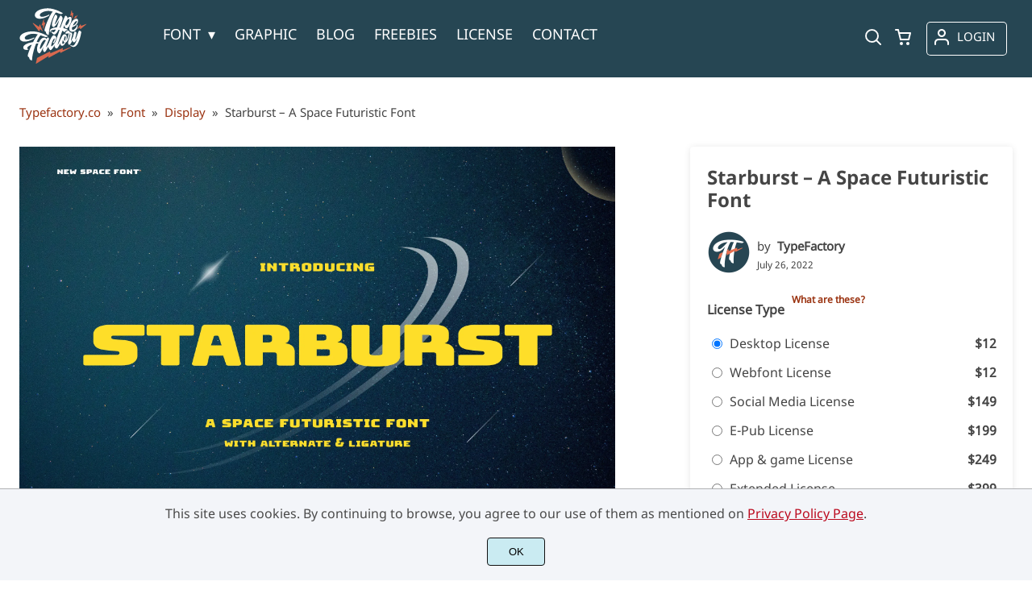

--- FILE ---
content_type: text/html; charset=UTF-8
request_url: https://typefactory.co/product/starburst-a-space-futuristic-font/
body_size: 34852
content:
<!doctype html><html lang="en-US" prefix="og: https://ogp.me/ns#"><head><meta charset="UTF-8"><meta name="viewport" content="width=device-width,minimum-scale=1,initial-scale=1"><meta name='robots' content='max-image-preview:large'><title>Starburst - A Space Futuristic Font | Typefactory.co</title><link rel="canonical" href="https://typefactory.co/product/starburst-a-space-futuristic-font/" /><meta property="og:locale" content="en_US" /><meta property="og:type" content="article" /><meta property="og:title" content="Starburst - A Space Futuristic Font | Typefactory.co" /><meta property="og:description" content="Starburst is space futuristic font in a modern style. Perfect for games, sci-fi themes, and space adventures! Features: – Uppercase – Lowercase – Symbols &amp; Punctuation – Numeral – Ligature – Alternate – Multilingual Support File Included: – Starburst ( OTF, TTF, WOFF, WOFF2 ) – Readme ( Pdf )" /><meta property="og:url" content="https://typefactory.co/product/starburst-a-space-futuristic-font/" /><meta property="og:site_name" content="Typefactory.co" /><meta property="article:publisher" content="https://www.facebook.com/TypeFactory-106471621293389" /><meta property="article:modified_time" content="2022-07-26T09:54:21+00:00" /><meta property="og:image" content="https://typefactory.co/wp-content/uploads/2022/07/Artboard_1-Starburst.jpg" /><meta property="og:image:width" content="2340" /><meta property="og:image:height" content="1560" /><meta property="og:image:type" content="image/jpeg" /><meta name="twitter:card" content="summary_large_image" /> <script type="application/ld+json" class="yoast-schema-graph">{"@context":"https://schema.org","@graph":[{"@type":"WebPage","@id":"https://typefactory.co/product/starburst-a-space-futuristic-font/","url":"https://typefactory.co/product/starburst-a-space-futuristic-font/","name":"Starburst - A Space Futuristic Font | Typefactory.co","isPartOf":{"@id":"https://typefactory.co/#website"},"primaryImageOfPage":{"@id":"https://typefactory.co/product/starburst-a-space-futuristic-font/#primaryimage"},"image":{"@id":"https://typefactory.co/product/starburst-a-space-futuristic-font/#primaryimage"},"thumbnailUrl":"https://typefactory.co/wp-content/uploads/2022/07/Artboard_1-Starburst.jpg","datePublished":"2022-07-26T09:47:29+00:00","dateModified":"2022-07-26T09:54:21+00:00","breadcrumb":{"@id":"https://typefactory.co/product/starburst-a-space-futuristic-font/#breadcrumb"},"inLanguage":"en-US","potentialAction":[{"@type":"ReadAction","target":["https://typefactory.co/product/starburst-a-space-futuristic-font/"]}]},{"@type":"ImageObject","inLanguage":"en-US","@id":"https://typefactory.co/product/starburst-a-space-futuristic-font/#primaryimage","url":"https://typefactory.co/wp-content/uploads/2022/07/Artboard_1-Starburst.jpg","contentUrl":"https://typefactory.co/wp-content/uploads/2022/07/Artboard_1-Starburst.jpg","width":2340,"height":1560,"caption":"futuristic font"},{"@type":"BreadcrumbList","@id":"https://typefactory.co/product/starburst-a-space-futuristic-font/#breadcrumb","itemListElement":[{"@type":"ListItem","position":1,"name":"Home","item":"https://typefactory.co/"},{"@type":"ListItem","position":2,"name":"Shop","item":"https://typefactory.co/shop/"},{"@type":"ListItem","position":3,"name":"Starburst &#8211; A Space Futuristic Font"}]},{"@type":"WebSite","@id":"https://typefactory.co/#website","url":"https://typefactory.co/","name":"Typefactory.co","description":"Website for Font Lovers","publisher":{"@id":"https://typefactory.co/#organization"},"potentialAction":[{"@type":"SearchAction","target":{"@type":"EntryPoint","urlTemplate":"https://typefactory.co/?s={search_term_string}"},"query-input":{"@type":"PropertyValueSpecification","valueRequired":true,"valueName":"search_term_string"}}],"inLanguage":"en-US"},{"@type":"Organization","@id":"https://typefactory.co/#organization","name":"Type Factory","url":"https://typefactory.co/","logo":{"@type":"ImageObject","inLanguage":"en-US","@id":"https://typefactory.co/#/schema/logo/image/","url":"https://typefactory.co/wp-content/uploads/2021/11/Typefactory-Logo.svg","contentUrl":"https://typefactory.co/wp-content/uploads/2021/11/Typefactory-Logo.svg","width":85,"height":72,"caption":"Type Factory"},"image":{"@id":"https://typefactory.co/#/schema/logo/image/"},"sameAs":["https://www.facebook.com/TypeFactory-106471621293389","https://www.instagram.com/typefactory.co/","https://www.behance.net/typefactory","https://dribbble.com/typefactory","https://id.pinterest.com/TypeFactory/"]}]}</script> <title>Starburst - A Space Futuristic Font | Typefactory.co</title><meta name="description" content="Starburst is space futuristic font in a modern style. Perfect for games, sci-fi themes, and space adventures! Features: – Uppercase – Lowercase –"/><meta name="robots" content="follow, index, max-snippet:-1, max-video-preview:-1, max-image-preview:large"/><link rel="canonical" href="https://typefactory.co/product/starburst-a-space-futuristic-font/" /><meta property="og:locale" content="en_US" /><meta property="og:type" content="product" /><meta property="og:title" content="Starburst - A Space Futuristic Font | Typefactory.co" /><meta property="og:description" content="Starburst is space futuristic font in a modern style. Perfect for games, sci-fi themes, and space adventures! Features: – Uppercase – Lowercase –" /><meta property="og:url" content="https://typefactory.co/product/starburst-a-space-futuristic-font/" /><meta property="og:site_name" content="Typefactory.co" /><meta property="og:updated_time" content="2022-07-26T16:54:21+07:00" /><meta property="og:image" content="https://typefactory.co/wp-content/uploads/2022/07/Artboard_1-Starburst.jpg" /><meta property="og:image:secure_url" content="https://typefactory.co/wp-content/uploads/2022/07/Artboard_1-Starburst.jpg" /><meta property="og:image:width" content="768" /><meta property="og:image:height" content="512" /><meta property="og:image:alt" content="futuristic font" /><meta property="og:image:type" content="image/jpeg" /><meta property="product:availability" content="instock" /><meta name="twitter:card" content="summary_large_image" /><meta name="twitter:title" content="Starburst - A Space Futuristic Font | Typefactory.co" /><meta name="twitter:description" content="Starburst is space futuristic font in a modern style. Perfect for games, sci-fi themes, and space adventures! Features: – Uppercase – Lowercase –" /><meta name="twitter:image" content="https://typefactory.co/wp-content/uploads/2022/07/Artboard_1-Starburst.jpg" /><meta name="twitter:label1" content="Price" /><meta name="twitter:data1" content="&#036;12 - &#036;999" /><meta name="twitter:label2" content="Availability" /><meta name="twitter:data2" content="In stock" /> <script type="application/ld+json" class="rank-math-schema">{"@context":"https://schema.org","@graph":[{"@type":["Project","Organization"],"@id":"https://typefactory.co/#organization","name":"Type Factory","url":"https://typefactory.co","sameAs":["https://www.facebook.com/TypeFactory-106471621293389"],"logo":{"@type":"ImageObject","@id":"https://typefactory.co/#logo","url":"https://typefactory.co/wp-content/uploads/2020/10/logo-type-factory.png","contentUrl":"https://typefactory.co/wp-content/uploads/2020/10/logo-type-factory.png","caption":"Type Factory","inLanguage":"en-US","width":"297","height":"158"}},{"@type":"WebSite","@id":"https://typefactory.co/#website","url":"https://typefactory.co","name":"Type Factory","publisher":{"@id":"https://typefactory.co/#organization"},"inLanguage":"en-US"},{"@type":"ImageObject","@id":"https://typefactory.co/wp-content/uploads/2022/07/Artboard_1-Starburst.jpg","url":"https://typefactory.co/wp-content/uploads/2022/07/Artboard_1-Starburst.jpg","width":"2340","height":"1560","caption":"futuristic font","inLanguage":"en-US"},{"@type":"ItemPage","@id":"https://typefactory.co/product/starburst-a-space-futuristic-font/#webpage","url":"https://typefactory.co/product/starburst-a-space-futuristic-font/","name":"Starburst - A Space Futuristic Font | Typefactory.co","datePublished":"2022-07-26T16:47:29+07:00","dateModified":"2022-07-26T16:54:21+07:00","isPartOf":{"@id":"https://typefactory.co/#website"},"primaryImageOfPage":{"@id":"https://typefactory.co/wp-content/uploads/2022/07/Artboard_1-Starburst.jpg"},"inLanguage":"en-US"},{"@type":"Product","name":"Starburst - A Space Futuristic Font | Typefactory.co","description":"Features:","category":"Font &gt; Display","mainEntityOfPage":{"@id":"https://typefactory.co/product/starburst-a-space-futuristic-font/#webpage"},"image":[{"@type":"ImageObject","url":"https://typefactory.co/wp-content/uploads/2022/07/Artboard_1-Starburst.jpg","height":"1560","width":"2340"},{"@type":"ImageObject","url":"https://typefactory.co/wp-content/uploads/2022/07/Artboard_2-Starburst.jpg","height":"780","width":"1170"},{"@type":"ImageObject","url":"https://typefactory.co/wp-content/uploads/2022/07/Artboard_3-Starburst.jpg","height":"780","width":"1170"},{"@type":"ImageObject","url":"https://typefactory.co/wp-content/uploads/2022/07/Artboard_4-Starburst.jpg","height":"780","width":"1170"},{"@type":"ImageObject","url":"https://typefactory.co/wp-content/uploads/2022/07/Artboard_5-Starburst.jpg","height":"780","width":"1170"},{"@type":"ImageObject","url":"https://typefactory.co/wp-content/uploads/2022/07/Artboard_6-Starburst.jpg","height":"780","width":"1170"},{"@type":"ImageObject","url":"https://typefactory.co/wp-content/uploads/2022/07/Artboard_7-Starburst.jpg","height":"780","width":"1170"},{"@type":"ImageObject","url":"https://typefactory.co/wp-content/uploads/2022/07/Artboard_8-Starburst.jpg","height":"780","width":"1170"}],"offers":{"@type":"AggregateOffer","lowPrice":"12","highPrice":"999","offerCount":"9","priceCurrency":"USD","availability":"http://schema.org/InStock","seller":{"@type":"Organization","@id":"https://typefactory.co/","name":"Type Factory","url":"https://typefactory.co","logo":"https://typefactory.co/wp-content/uploads/2020/10/logo-type-factory.png"},"url":"https://typefactory.co/product/starburst-a-space-futuristic-font/"},"@id":"https://typefactory.co/product/starburst-a-space-futuristic-font/#richSnippet"}]}</script> <style id='wp-img-auto-sizes-contain-inline-css'>img:is([sizes=auto i],[sizes^="auto," i]){contain-intrinsic-size:3000px 1500px}
/*# sourceURL=wp-img-auto-sizes-contain-inline-css */</style> <script async src="https://pagead2.googlesyndication.com/pagead/js/adsbygoogle.js?client=ca-pub-9349485427331296"
     crossorigin="anonymous"></script><link rel="preload" as="image" href="https://i0.wp.com/typefactory.co/wp-content/uploads/2022/07/Artboard_1-Starburst.jpg?fit=2340%2C51560&ssl=1"><link rel="preload" as="image" href="https://i0.wp.com/typefactory.co/wp-content/uploads/2022/07/Artboard_1-Starburst-468.jpg?fit=468%2C5312&ssl=1"><link rel="icon" href="https://i0.wp.com/typefactory.co/wp-content/uploads/2021/11/tf-favicon.png?fit=128%2C5128&ssl=1"><link rel="preconnect" href="https://fonts.gstatic.com" crossorigin><style>:root {
--bodytextsize : 16px;
--bodylineheight : 1.5; 
--bodybgcolor : #FFFFFF; 
--bodytextcolor : #454545;
--bodyh1size : 32px;
--bodyh2size : 24px;
--bodyh3size : 18px;
--bodyheadinglineheight : 1.2;
--bodylinkcolor: #9B3412;
--globalgreyel: #f5f5f5;
}
html {scroll-behavior: smooth;}
select,textarea:focus, input:focus, summary{outline: none;-webkit-box-shadow: none;box-shadow: none;}
img{max-width:100%;height:auto}
a:active, a:focus,a:visited {text-decoration: none;}
@font-face{font-family:fontbody;font-display: swap;
src:url(https://fonts.gstatic.com/s/notosans/v21/o-0IIpQlx3QUlC5A4PNr5TRASf6M7Q.woff2)}body{margin:0;padding:0;overflow-x:hidden;font-family:fontbody;-webkit-font-smoothing: antialiased;-moz-osx-font-smoothing: grayscale;font-weight:normal;font-size:var(--bodytextsize);line-height:var(--bodylineheight);color:var(--bodytextcolor);background:var(--bodybgcolor)}@font-face{font-family:fontheading;font-display: swap;
src:url(https://fonts.gstatic.com/s/notosans/v21/o-0NIpQlx3QUlC5A4PNjXhFVZNyBx2pqPA.woff2)}h1,h2,h3 {margin:0;padding:0;font-family:fontheading;line-height:var(--bodyheadinglineheight)}h1{font-size:var(--bodyh1size);font-weight:700}h2{font-size:var(--bodyh2size);font-weight:normal}h3{font-size:var(--bodyh3size);font-weight:normal}a{font-style:normal;font-weight:normal;text-decoration:none;color:#9B3412}.g9topfrm{max-width:1440px;margin:auto;position:relative;opacity:0;transition: all 0.2s ease-in-out;}
.cookieconsent{position:fixed;left:0;bottom:0;padding:18px 9px 18px 9px;background:#F3F5F9;color:#4A4A4A;text-align:center;width:calc(100% - 18px);z-index:1;border-top:1px solid #1111114d;}
.cookieconsent a{color:#bb0a1e;text-decoration:underline}
#gdprok {display:block;cursor:pointer;width:72px;padding:9px 0px 9px 0px;margin:auto;margin-top:18px;text-align:center;background:#CAEBF2;border:none;border:1px solid #111111;border-radius:4px;-webkit-border-radius:4px;}
#g9backtopbutton {border:none;width:36px;height:36px;text-indent:-9999px;background:url("https://typefactory.co/wp-content/themes/wptypeface/images/up.svg") center center no-repeat rgba(0,0,0,0.7);
border-radius:50%;-webkit-border-radius:50%;position:fixed;right:0;bottom:0;cursor:pointer;z-index:1}
.g9backtopbuttonsmooth {opacity:1}
.gamanyoutube iframe{border:none}
.gamanyoutube{background-color:#000;position:relative;padding-top:56.25%;overflow:hidden;cursor:pointer}.gamanyoutube img{width:100%;top:-16.84%;left:0;opacity:.7}.gamanyoutube .play-button{width:90px;height:60px;background-color:#333;box-shadow:0 0 30px rgba(0,0,0,.6);z-index:1;opacity:.8;border-radius:6px}.gamanyoutube .play-button:before{content:"";border-style:solid;border-width:15px 0 15px 26px;border-color:transparent transparent transparent #fff}.gamanyoutube .play-button,.gamanyoutube img{cursor:pointer}.gamanyoutube .play-button,.gamanyoutube .play-button:before,.gamanyoutube iframe,.gamanyoutube img{position:absolute}.gamanyoutube .play-button,.gamanyoutube .play-button:before{top:50%;left:50%;transform:translate3d(-50%,-50%,0)}.gamanyoutube iframe{height:100%;width:100%;top:0;left:0}
.g9pagetitle{text-align: center;text-transform:uppercase;letter-spacing: 4.5px;padding-top:48px;padding-bottom:48px;margin-bottom:48px}
.g9home3columnitem,.g9home4columnitem,.g9home5columnitem{margin-top:48px;overflow:hidden}
.g9arcpro-content-area .woocommerce-info{text-align:center;padding:24px}
.g9loopframe{max-width:1280px;margin:auto}
@media  (max-width:767px){
.g9pageouter {padding: 0px 18px 128px 18px;}
.g9pagetitle{padding-left:18px;padding-right:18px}
.g9pagecontent{}
}
@media  (min-width:768px){
.g9pageouter {padding: 0px 24px 128px 24px;}
.g9pagetitle{padding-left:24px;padding-right:24px}
.g9home3column{display:grid;grid-template-columns: 32% 32% 32%;grid-column-gap:2%}
.g9home4column,.g9homearcgrid{display:grid;grid-template-columns: 23.203125% 23.203125% 23.203125% 23.203125%;grid-column-gap:2.3958333333%;}
.g9home5column {display:grid;
grid-template-columns: 18% 18% 18% 18% 18%;grid-column-gap:2.5%}
}
@media  (min-width: 768px) and (max-width: 1919px)  {
.g9pagecontent{max-width:1280px;margin:auto;}
}
@media  (min-width:1920px){
.g9pagecontent{max-width:1280px;margin:auto;}
}</style><style>:root {
--g9logotxtsize : 1vw;
--g9logotxtclr : #595959;
--g9topnavbgcolor : #264653;
--g9topnavsearchbg : #ffffff;
--g9topnavsubmenuwidth : 162px;
--g9topnavfontfamily : fontbody;
--g9topnavfontweight : normal;
--g9topnavfontsize : 18px;
--g9topnavlinkcolor : #ffffff;
--g9topnavlinkcolorhover : #E96F51;
--g9topnavlinkhoverbg : #264653;
--g9topnavbgpaddingtop : 9px;
--g9topnavbgpaddingbottom : 9px;
--g9topnavlinkmargintop : 15px;
--g9searchformdesktopmargintop : -15px;
--g9topnavlinkmarginleft : 63px;
--g9topnavlinkmarginleftwoologin : 27px;
--g9underheadbg : #ffffff;
--g9topnaviconmargintop : 18px;
--g9shopcounterdesktopmargin : 13px;
--g9miadesktop : 16px;
--g9miatabtop : 15px;
--g9miamobtop : 18px;
--g9mianyartop : 19px;
--g9csnyartop : 23px;     
--searchformfieldnonfilterwidthcalc : 51px;
--searchformfieldnonfilterwidthcalclogin : 15px;
}
@font-face{font-family:fontlogo;font-display: swap;
src:url(https://fonts.gstatic.com/s/lato/v17/S6u9w4BMUTPHh6UVSwiPGQ3q5d0.woff2) format("woff2");unicode-range: U+0000-00FF, U+0131, U+0152-0153, U+02BB-02BC, U+02C6, U+02DA, U+02DC, U+2000-206F, U+2074, U+20AC, U+2122, U+2191, U+2193, U+2212, U+2215, U+FEFF, U+FFFD;}#g9topnavbg,.g9mobmenuscreen{background:var(--g9topnavbgcolor );}.g9topnavinner,.g9topnavinnerwoo{max-width:1280px;margin:auto;position:relative}
.logo a{font-family:fontlogo;line-height:1;color:var(--g9logotxtclr );position:relative;z-index:5}
#opcls,#g9dasboardbutton,.logged-in #g9loginbutton{display:none}
.g9mobmenuscreen{position:fixed;width:100%;height:100%;top:0;left:0;right:0;bottom:0;z-index:3;display:none}
.g9mobmenuscreenon{display:block}
#searchformfieldnonfilter,#searchformfieldnonfilterunderhead,#g9searchfilter,#searchformfieldwfilter,#g9searchfilterunderhead,#searchformfieldwfilterunderhead{font-family:var(--g9topnavfontfamily );font-size:var(--g9topnavfontsize );line-height:1;color:var(--bodytextcolor )}
.g9naviconwoocart{position:relative}
.g9naviconwoocart a{display:block;width:32px;height:28px;padding-top:4px;text-align:center;border-radius:50%;-webkit-border-radius:50%;}
.g9naviconwoocart a:hover{background:var(--g9topnavlinkhoverbg )}
.shopcounter{width:20px;height:20px;text-align:center;background:#AC2306;color:#fff;-webkit-border-radius:50%;border-radius: 50%;font-size:14px;line-height:18px;position:absolute;right:-3px}
@supports (backdrop-filter: blur(5px)) { 
.g9dashnavpopupfrm{backdrop-filter: blur(5px)}}
@supports (-webkit-backdrop-filter: blur(5px)) {
.g9dashnavpopupfrm{-webkit-backdrop-filter: blur(5px)}}
@supports not (backdrop-filter: blur(5px)) {.blurscreenon   {
  filter: url("https://typefactory.co/wp-content/themes/wptypeface/images/filter.svg#blur");}}
.g9dashnavpopupfrm{display:grid;grid-template-columns:270px;justify-content: center;align-content:center;width:100%;height:100vh;position:fixed;top:0;z-index:9;background:rgba(0,0,0,0.7);	-ms-transform: scale(0.5);-webkit-transform: scale(0.5);transform: scale(0.5);opacity: 0;filter: alpha(opacity=0);-moz-transition: all 0.3s ease-in;-o-transition: all 0.3s ease-in;transition: all 0.3s ease-in;visibility: hidden;}
.g9dashnavpopup{background:white;color:black;border-radius:8px;-webkit-border-radius:8px;position:relative;box-shadow: 5px 3px 30px}
.g9popupname{color:var(--g9topnavlinkcolor);background:var(--g9topnavbgcolor);padding:12px 18px 12px 18px;display:grid;
grid-template-columns: 36px calc(100% - 45px) ;
grid-column-gap:9px;color:var(--g9topnavlinkcolor);font-family:fontheading;font-size:18px; border-top-left-radius: 8px;-webkit-border-top-left-radius: 8px;}
.g9popupname span{margin-top:5px;white-space: nowrap;overflow: hidden;text-overflow: ellipsis;}
.g9dashnavpopup a{display:block;text-align:center;padding:12px 0px 12px 0px;border-bottom:1px dotted #ccc;font-size:14px;color:var(--bodytextcolor)}
.g9popuplo{border:none;background: rgba(201, 54, 54,0.9);color:#fff !important;border-bottom-left-radius: 8px;border-bottom-right-radius: 8px;-webkit-border-bottom-left-radius: 8px;-webkit-border-bottom-right-radius: 8px;}
.g9closepopup{display:block;border:none;background:none;position:absolute;top:-12px;right:-9px;cursor:pointer}
.g9dashnavpopupfrmon{opacity: 1;filter: alpha(opacity=100);-ms-transform: scale(1);-webkit-transform: scale(1);transform: scale(1);visibility: visible;}
.g9underhead{position:relative;background:var(--g9underheadbg);padding-top:9px;;padding-bottom:18px}
@media  (max-width:767px){
#g9topnavbg{width:calc(100% - 18px);padding:var(--g9topnavbgpaddingtop) 9px var(--g9topnavbgpaddingbottom ) 9px;transition:all 0.5s ease-in-out;-webkit-transition:all 0.5s ease-in-out}
#opcls:checked ~ .g9toplinkgroup {transform: translateX(-9px); -webkit-transform: translateX(-9px);}
.g9toplinkgroup{transform: translateX(calc(-100% - 9px)); -webkit-transform: translateX(calc(-100% - 9px)); }
.g9toplinkgroup a{padding-left:9px}
.logo a{font-size:6vw}
.g9closesubmenubutton{margin-right:9px}
.g9opensubmenubutton{margin-right:14px}
.searchformnonfilter,#searchformwfilter,.searchformunderhead,.searchformunderheadwfilter{display:block;width:calc(100% - 18px);margin:auto}
.g9toplinkgroup{width:calc(100% + 18px)}
.g9naviconwoocart{position:absolute;top: var(--g9miatabtop );right:45px;z-index:5}
.g9naviconwoomiatxt{display:none}
#g9loginbutton,.logged-in #g9dasboardbutton{position:absolute;top: var(--g9miatabtop );right:0;box-shadow: 0 0 0 1px var(--g9topnavlinkcolor);width:32px;height:28px;padding-top:4px;text-align:center;border-radius:50%;-webkit-border-radius:50%;z-index:5}
.logged-in #g9dasboardbutton{display:block}
}
@media  (min-width:768px){
#g9topnavbg{width:calc(100% - 48px);padding:var(--g9topnavbgpaddingtop) 24px var(--g9topnavbgpaddingbottom ) 24px;transition:all 0.5s ease-in-out;-webkit-transition:all 0.5s ease-in-out}
.logo a{font-size:var(--g9logotxtsize );}
#g9loginbutton{display:grid;
grid-template-columns: 20px calc(100% - 29px) ;
grid-column-gap:9px;color:var(--g9topnavlinkcolor);box-shadow: 0 0 0 1px var(--g9topnavlinkcolor);border-radius:4px;-webkit-border-radius:4px;cursor:pointer;font-size:15px;line-height:1;text-transform:uppercase}
.logged-in #g9dasboardbutton{display:grid;width:100%;
grid-template-columns: 20px calc(100% - 29px) ;grid-column-gap:9px;color:var(--g9topnavlinkcolor);box-shadow: 0 0 0 1px var(--g9topnavlinkcolor);border-radius:4px;-webkit-border-radius:4px;cursor:pointer;font-family:var(--g9topnavfontfamily );font-size:15px;line-height:1;text-transform:uppercase}
.g9naviconwoomiatxt{margin-top:2px}
}
@media  (min-width: 768px) and (max-width: 1139px)  {
#opcls:checked ~ .g9toplinkgroup {transform: translateX(-24px); -webkit-transform: translateX(-24px);}
.g9toplinkgroup{transform: translateX(calc(-100% - 24px)); -webkit-transform: translateX(calc(-100% - 24px)); }
.g9toplinkgroup a{padding-left:24px}
.g9closesubmenubutton{margin-right:24px}
.g9opensubmenubutton{margin-right:29px}
.searchformnonfilter,#searchformwfilter,.searchformunderhead,.searchformunderheadwfilter{display:block;width:calc(100% - 48px);margin:auto}
.g9toplinkgroup{width:calc(100% + 48px)}
#g9loginbutton{width:90px;position:absolute;top:var(--g9mianyartop );right:0;z-index:5;padding:6px 0px 8px 8px;}
.logged-in #g9dasboardbutton{width:135px;position:absolute;top:var(--g9miatabtop );right:0;z-index:5;padding:6px 0px 8px 8px;}
.g9naviconwoocart{position:absolute;top: var(--g9miamobtop );right:117px;z-index:5}
.logged-in .g9naviconwoocart{position:absolute;top: var(--g9mianyartop );right:162px;z-index:5}
}
@media  (max-width:1139px){
.desktopsearchlabel,.g9buttonoff,.g9closesubmenubutton{display:none}
.g9toplinkgroup{display:block;min-height: 100vh;font-family:var(--g9topnavfontfamily );font-size:18px;position:absolute;z-index: 4; -webkit-transition: 0.5s ease-out;-o-transition: 0.5s ease-out; transition: 0.5s ease-out;padding-bottom:72px}
#opcls:checked ~ .g9toplinkgroup { -webkit-transition: 0.5s ease-out; -o-transition: 0.5s ease-out; transition: 0.5s ease-out;}
.g9toplinkgroup a{color:var(--g9topnavlinkcolor );}
.g9toplinkgroup ul{list-style-type:none;margin:0;padding:0;}
.g9toplinkgroup ul li {margin-top:12px}
.sub-menu {font-size:0px;opacity:0;-webkit-transition: opacity .1s, font-size .3s ease-in;-o-transition: opacity .1s, font-size .3s ease-in;transition: opacity .1s, font-size .3s ease-in;position:absolute}
.subemnuactive { font-size:18px;opacity:1;}
.g9closesubmenubutton{position:relative;line-height:1;margin-top:5px;float:right;font-size:18px;padding:0px 8px 3px 7px;background:var(--g9topnavlinkhoverbg );color:var(--g9topnavlinkcolorhover);border-radius:50%;-webkit-border-radius:50%;cursor:pointer}
.g9opensubmenubutton{position:relative;line-height:1;margin-top:5px;float:right;font-size:18px;border-radius:5px;-webkit-border-radius:5px;cursor:pointer;color:var(--g9topnavlinkcolor )}
.g9buttonactive{display:block}
#opcls:checked ~ #g9closemenu{opacity:1;z-index:7;transform:rotate(180deg);-webkit-transform:rotate(180deg);-o-transform:rotate(180deg);-ms-transform:rotate(180deg);}
#opcls:checked ~ #g9openmenu{opacity:0;transform:rotate(180deg);-webkit-transform:rotate(180deg);-o-transform:rotate(180deg);-ms-transform:rotate(180deg);}
#g9openmenu{display:block;width:20px;height:20px;padding:3px;cursor:pointer;-webkit-border-radius:5px;border-radius:5px;transition: all 0.7s ease-in-out;line-height:1}
#g9closemenu{display:block;width:23px;height:23px;line-height:1;position:absolute;z-index:1;cursor:pointer;opacity:0;transition: all 0.7s ease-in-out;}
#g9openmenu:hover{background:var(--g9topnavlinkhoverbg );}
.searchformnonfilter,#searchformwfilter{margin-top:24px;margin-bottom:24px;background: var(--g9topnavsearchbg );-webkit-border-radius: 4px;border-radius: 4px;position:relative;padding-top:2px}
.searchformunderhead{background: var(--g9topnavsearchbg );-webkit-border-radius: 4px;border-radius: 4px;position:relative;padding-top:2px}
.searchformunderheadwfilter{background: var(--g9topnavsearchbg );-webkit-border-radius: 4px;border-radius: 4px;position:relative;padding:6px 0px 6px 0px}
#searchformfieldnonfilter,#searchformfieldnonfilterunderhead,.topsearchformsubmit{display:inline-block;border:none;background:transparent;margin:0;padding:0}
#searchformfieldnonfilter,#searchformfieldnonfilterunderhead{width:calc(100% - 38px);float:left;padding-bottom:8px;padding-left:9px;margin-top:4px}
.topsearchformsubmit{position:absolute;top:7px;cursor:pointer}
#g9searchfilter,#g9searchfilterunderhead{display:block;float:left;width:116px;margin:0;padding:0;border: none;cursor: pointer;background: url("https://typefactory.co/wp-content/themes/wptypeface/images/down.svg") 99px 5px no-repeat ;-moz-appearance: none;-webkit-appearance: none;appearance: none;margin-top:3px;margin-left:9px}
#searchformwfilter{padding:8px 0px 8px 0px}
#searchformfieldwfilter,#searchformfieldwfilterunderhead{display:block;width:calc(100% - 174px);float:left;border:none;margin-left:18px;background:transparent}
#searchformwfilter .topsearchformsubmit{top:10px}
.shopcounter{top:-5px}    
}
@media  (min-width:1140px){
#opcls,#g9openmenu,#g9closemenu,.g9buttonoff,.g9closesubmenubutton,.g9opensubmenubutton,.topsearchformsubmit{display:none}
.desktopsearchlabel{display:block;width:32px;height:28px;padding-top:4px;text-align:center;margin-top:var(--g9csnyartop );cursor:pointer;border-radius:50%;-webkit-border-radius:50%;}
.desktopsearchlabel:hover{background:var(--g9topnavlinkhoverbg )}
.g9toplinkgroup{position:relative;margin-top:var(--g9topnavlinkmargintop );margin-left:var(--g9topnavlinkmarginleft )}
.logged-in .g9topnavinnerwoo .g9toplinkgroup{margin-left:var(--g9topnavlinkmarginleftwoologin )}
.g9toplinkgroup ul{margin:0;padding:0;list-style:none;font-family:var(--g9topnavfontfamily );font-size:var(--g9topnavfontsize );-webkit-transition:all .5s;-o-transition:all .5s;transition:all .5s;}
.g9toplinkgroup li{display:inline-block;line-height:1;position:relative;}
.g9toplinkgroup li a {display:block;padding:7px 12px 8px 12px;color:var(--g9topnavlinkcolor );font-weight:var(--g9topnavfontweight );border-radius:4px;-webkit-border-radius:4px;margin-top:2px}
.g9toplinkgroup li a:hover {color:var(--g9topnavlinkcolorhover);background:var(--g9topnavlinkhoverbg )}
.g9toplinkgroup ul ul {position: absolute;left: 7px;top: 100%;visibility: hidden;opacity: 0;z-index:1}
.g9toplinkgroup ul ul ul {left: 100%;top: 0;}
.g9toplinkgroup ul li ul {margin-left:-8px}
.g9toplinkgroup ul li ul li ul{margin-left:0}
.g9toplinkgroup li ul li a{padding-top:12px;padding-bottom:12px}
.g9toplinkgroup li ul li a:hover  {background:#000;}
.g9toplinkgroup li:hover > ul {visibility: visible;opacity: 1;}
.g9toplinkgroup li a:not(:only-child):after{ content: "\25BE";padding-left:9px}
.g9toplinkgroup li ul li a:not(:only-child):after { content: "\25B8";float:right;}
.g9toplinkgroup li:hover li a{width:var(--g9topnavsubmenuwidth );background: rgba(0, 0, 0, 0.6);color:#fff;border-radius:0;-webkit-border-radius:0;margin-top:0}
#searchformfieldnonfilter,#searchformwfilter {display: block;padding: 0;margin: 0;border: none;width: 0px;height:22px;overflow:hidden;position: absolute;z-index:2;right: 0px;-webkit-transition: 200ms;-ms-transition: 200ms;-o-transition: 200ms;transition: 200ms;padding:7px 0px 8px 0px;border-top-left-radius: 4px;-webkit-border-top-left-radius: 4px;border-bottom-left-radius: 4px;-webkit-border-bottom-left-radius: 4px;background: var(--g9topnavsearchbg );}
#searchformfieldnonfilter:focus,#searchformwfilter:focus-within  {opacity:1;width:calc(100% + var(--searchformfieldnonfilterwidthcalc ));padding-left:12px;}
.logged-in .g9topnavinnerwoo #searchformfieldnonfilter:focus,.logged-in #searchformwfilter:focus-within{opacity:1;width:calc(100% + var(--searchformfieldnonfilterwidthcalclogin));padding-left:12px}
.g9naviconwoo{width:189px;line-height:1; display:grid;
grid-template-columns: 32px 32px calc(100% - 82px);
grid-column-gap:5px;}
.g9naviconwoocart a{margin-top:var(--g9csnyartop);}
.g9naviconwoomia {margin-top:var(--g9mianyartop);margin-left:9px}
#g9loginbutton,.logged-in #g9dasboardbutton{padding:8px 0px 10px 8px;}
.logged-in .g9naviconwoo{width:225px;}
#g9searchfilter{display:block;float:left;width:128px;margin:0;padding:0;border: none;cursor: pointer;background: url("https://typefactory.co/wp-content/themes/wptypeface/images/down.svg") 111px 5px no-repeat ;-moz-appearance: none;-webkit-appearance: none;appearance: none;margin-top:3px}
#searchformfieldwfilter{display:block;width:calc(100% - 189px);float:left;border:none;margin-left:18px;background:transparent}
.g9underhead{display:none}
.shopcounter{top:var(--g9shopcounterdesktopmargin)}    
}
@media  (max-width: 767px){.g9topnavinnerwoo .logo{width: calc(100% - 127px)}}@media  (max-width: 1139px){.g9topnavinner .logo{width: calc(100% - 38px)}.g9topnavinner #g9openmenu{position:absolute;top:var(--g9topnaviconmargintop );right:0;z-index:5;} .g9topnavinner #g9closemenu{top:var(--g9topnaviconmargintop );right:0}.g9topnavinnerwoo #g9openmenu{position:absolute;top:var(--g9topnaviconmargintop );left:0;z-index:5;}.g9topnavinnerwoo #g9closemenu{left:0;top:var(--g9topnaviconmargintop )}.g9topnavinnerwoo .logo {margin-left:40px}}@media  (min-width:1140px){.g9topnavinner{display:grid;grid-template-columns: 85px calc(100% - 153px) 32px;grid-column-gap:18px;}.g9topnavinnerwoo{display:grid;grid-template-columns: 85px calc(100% - 310px) 189px;grid-column-gap:18px;}.logged-in .g9topnavinnerwoo{display:grid;grid-template-columns: 85px calc(100% - 346px) 225px;grid-column-gap:18px;}}.g9naviconwoomia a:hover,#g9loginbutton:hover,#g9dasboardbutton:hover{color:var(--g9topnavlinkcolorhover);background:var(--g9topnavlinkhoverbg );box-shadow: 0 0 0 1px var(--g9topnavlinkcolorhover);}</style><style>:root {
--g9footerheadsize : 18px;
--g9footertxtsize : 16px;
--g9footerbg : #264653;
--g9footerheadingclr : #E96F51;
--g9footerlinkclr : #ffffff;
--g9footerlinkclrhover : #E96F51;
}
.footbase{background:var(--g9footerbg );font-size:var(--g9footertxtsize);color:var(--g9footerlinkclr );}
.footbase a {color:var(--g9footerlinkclr );}
.footbase a:hover {color:var(--g9footerlinkclrhover );}
.footnavi{padding-top:56px;padding-bottom:32px}
.g9footsignature{font-size:14px;color:var(--g9footerheadingclr);text-align:center;padding-top:24px;padding-bottom:24px}
.footerheading{font-size:var(--g9footerheadsize );color:var(--g9footerheadingclr );margin-bottom: 32px;}
.footerimage,.footertext,.footershortcode,.socmedfrm{margin-bottom:32px}
.footermenu{margin-bottom:32px}
.footermenu ul {margin: 0;margin-bottom: 0px;padding: 0;list-style: none;}
.footermenu li {margin-bottom: 12px;}
.socmedbutton{display:inline-block}
@media  (max-width:767px){
.footnavi,.g9footsignatureinner{padding-left:9px;padding-right:9px;text-align:center}
.footnavi img{display:block;margin-left:auto;margin-right: auto}
.socmedbutton{margin:9px}
}
@media  (min-width:768px){
.footnavi,.g9footsignatureinner{padding-left:24px;padding-right:24px}
.footgrid3 {display: grid;grid-template-columns: 30% 30% 30%;grid-column-gap: 5%;grid-auto-rows: auto;}
.footgrid3 .socmedbutton{margin-right:9px}
}
@media  (min-width: 768px) and (max-width: 1139px)  {
.footgrid4 img,.footgrid5 img{display:block;margin-left:auto;margin-right: auto}
.footgrid4,.footgrid5 {text-align:center}
.footgrid4 .socmedbutton,.footgrid5 .socmedbutton{margin:9px}
}
@media  (max-width:1139px){
.footgrid4,.footgrid5 {max-width:720px;margin:auto;}
}
@media  (min-width:1140px){
.footgrid4 {display: grid;grid-template-columns: 22% 22% 22% 22%;grid-column-gap: 4%;}
.footgrid5{display:grid;
grid-template-columns: 17% 17% 17% 17% 17%;
grid-column-gap:3.75%;
grid-auto-rows: auto}
.socmedbutton{margin-right:9px}
}
@media  (min-width: 1140px) and (max-width: 1919px)  {
.footgrid5,.footgrid4,.g9footsignatureinner,.footgrid3{max-width:1280px;margin:auto;}
}
@media  (min-width:1920px){
.footgrid5,.footgrid4,.g9footsignatureinner,.footgrid3{max-width:1280px;margin:auto;}
}</style><style>.g9singleblogheader{padding:32px 24px 0px 24px}
.g9neocrumbframeinner,.g9singleblogttlfrm{max-width:1280px;margin:auto}
.g9neocrumbframeinner ol {margin: 0;padding: 0;list-style: none;}
.g9neocrumbframeinner li {display: inline-block;margin-right: 8px;font-size:15px}
.g9blogttl-wo-sidebar,.crumbnonsidebar{max-width:945px;margin:auto;}
.g9singleblogcontentfrm{max-width:993px;margin:auto;background:#fff;margin-bottom:128px}
.g9singleblogcontentgroup-w-sidebar{max-width:1328px;margin:auto;margin-bottom:128px;}
.g9singleblogcontentfrm-w-sidebar{background:#fff;border-radius: 4px;-webkit-border-radius: 4px;}
.g9singleblogcontentinner{padding:12px 24px 48px 24px;}
.g9postdatatop {padding-bottom:24px}
.g9singleblogcontentinner p{margin:0;padding:0;padding-bottom:24px}
.commentlist p{margin:0;padding:0}
.g9singleblogcontentinner img,.g9sidebaritem img{max-width:100%;height:auto}
.postico {width:54px;height:54px;border-radius: 50%;-moz-border-radius:50%;-webkit-border-radius:50%;overflow: hidden;float: left;margin-right:8px;background-size: cover;background-position: center center;background-repeat: no-repeat;}
.postico2 {width:99px;height:99px;border-radius: 50%;-moz-border-radius:50%;-webkit-border-radius:50%;overflow: hidden;background-size: cover;background-position: center center;background-repeat: no-repeat;}
.postico2noimg {width:99px;height:99px;border-radius: 50%;-moz-border-radius:50%;-webkit-border-radius:50%;overflow: hidden;background-size: cover;background-position: center center;background-repeat: no-repeat;opacity:0.7}
.g9postauthornick {width:calc(100% - 62px);float:left;font-size:16px;line-height:1;font-weight:bold;padding-bottom: 4px}
.g9postmoddate{font-size:14px;line-height:18px;float:left}
.g9postsharefrm2{margin-top:20px}
.g9postsharefrm a,.g9postsharefrm2 a{display:inline-block;width:18px;height:18px;text-align:center;margin-left:9px;transition: all .3s ease-in-out;opacity:.5}
.g9postsharefrm a:hover,.g9postsharefrm2 a:hover,.g9authorsocmedbuttonfrm a:hover{opacity:1}
.g9postshareopen{font-size:14px;line-height:1;display:inline-block;vertical-align:top;padding-top:3px}
.g9postshareopen2{font-size:18px;line-height:1;display:inline-block;vertical-align:top;padding-top:2px}
.g9postauthorbottom{margin-top:48px}
.g9postauthordesc {opacity:0.7;padding-top:9px;}
.g9postauthornick2 a{display:block;text-transform:uppercase;font-size:16px;line-height:1;letter-spacing:1px;padding-top:9px; }
.g9postauthordesc p{margin:0;padding:0;}
.postauthorsocmed{text-align:center;padding-top:5px}
.g9authorsocmedbuttonfrm a{display:inline-block;transition: all .3s ease-in-out;opacity:.5;margin:12px 4px 0px 4px}
.g9singlerelthumb{background-size: cover;background-position: center center;background-repeat: no-repeat;}
.g9singlerelthumbnoimg{background-position: center center;background-repeat: no-repeat;background-size:inherit}
.g9singlerelmoddate{font-size:14px;opacity:0.7;}
.commentmetadata {font-size:12px;margin-bottom:12px;opacity:0.7;}
.g9singlecommentblock ol{margin:0;padding:0;list-style:none;border-bottom: 1px solid #E4E4E4;margin-bottom:12px}
.g9singlecommentblock ul{margin:0;padding:0;list-style:none}
.g9singlecommentblock .depth-1{margin-top:24px;}
.g9singlecommentblock .depth-2 #respond,.g9singlecommentblock .depth-1 #respond{margin-bottom:36px}
.g9singlecommentblock .depth-2{padding:0px 12px 12px 12px}
.g9singlecommentblock .depth-2 .comment-body{background:var(--globalgreyel );margin-top:12px;border-radius: 4px;-webkit-border-radius: 4px;padding:12px}
.cancel-comment-reply,.reply{margin-top:12px}
#respond,#comments{padding-top:48px}
.comment-notes{font-size: 14px;font-style: italic;}
.comment-form-author #author, .comment-form-email #email {
display: block;border: none;width: calc(100% - 20px);padding: 9px;border: 1px solid #E4E4E4;border-radius: 4px;-webkit-border-radius: 4px;margin-top: 12px;font-family: fontbody;font-size:16px}
.g9singlesubmit{margin-top:24px}
.g9singlesubmit #submit{display: block;border: none;font-family: fontbody;font-size: 16px;font-weight: normal;padding: 9px 0px 9px 0px;border-radius: 4px;-webkit-border-radius: 4px;cursor: pointer;}
.next-posts{float:left}
.prev-posts{float:right}
.g9sidebarinner{background:#fff;padding: 24px 24px 32px 24px;background: #fff;box-shadow: 0 1px 8px 0 rgba(0,0,0,0.1);
border-radius: 4px;-webkit-border-radius: 4px;}	
.g9sidebaritem{margin-bottom:24px}
.g9sidebaritem ul{margin:0;padding:0}
.g9sidebaritem li{margin-bottom:5px}	
.g9sidebaritem h2,.g9sidebaritem h3,.g9sidebaritem h4,.g9sidebaritem h5{margin:0;padding:0;padding-bottom:24px;margin-bottom:24px;border-bottom: 1px solid #E4E4E4;}
.product_list_widget{margin:0;padding:0;list-style:none }
.product_list_widget li{text-align:center;margin-bottom:24px}
.g9sidebaritem .product-title{display:block;padding:12px 0px 12px 0px}
.g9singlerelateitemimg,.arctumblink{display:block}
.g9singlerelthumb,.g9singlerelthumbnoimg{width:100%;padding-top:75%}	
@media  (max-width: 467px){
.g9postsharefrm{clear:both;width:100%;height:18px;padding-top:18px}
.g9singlerelttl{font-size:18px;line-height:1;padding-top:12px}
.g9singlerelateitem{margin-top:48px}		
}
@media  (min-width: 468px){
.g9postsharefrm{height:18px;float:right;margin-top:2px}
.g9singlerelttl{font-size:18px;line-height:24px;padding-top:5px}
.g9singlerelateitem{display:grid;grid-template-columns: 180px calc(100% - 212px);grid-column-gap:32px;margin-top:24px}
}
@media  (max-width: 767px){
.g9blogttl-wo-sidebar,.g9blogttl-w-sidebar{padding:0px 0px 32px 0px}
.g9neocrumbframeinner {display:none}
.postico2frm{width:99px;margin:auto}
.g9postauthornick2{text-align:center;padding-top:9px}
.g9postauthordesc{text-align:center}
.g9postauthordesc p{text-align:center !important}
.postauthorsocmed{margin-top:12px}
.g9singlerelatedopen {padding:0;font-size:24px;line-height:1;margin-top:64px;}
#comment{display:block;width:calc(100% - 20px);padding:9px;margin-top:24px;margin-bottom:12px;border:none;border: 1px solid #E4E4E4;border-radius:4px;-webkit-border-radius:4px;font-family:fontbody}
.comment-form-email{margin-top:12px}
.g9singlesubmit #submit{width:100%}
.g9sidebaritem{margin-top:24px}
}
@media  (min-width: 768px){
.g9blogttl-wo-sidebar {padding:32px 0px 32px 0px}
.g9blogttl-w-sidebar{width:72%;padding:32px 0px 32px 0px}
.g9singleblogcontentgroup-w-sidebar{display: grid;grid-template-columns: 72% 26.206%;grid-column-gap: 1.794%;grid-auto-rows: auto;}
.g9postauthorbottom{display:grid;
grid-template-columns: 99px calc(100% - 300px) 153px;
grid-column-gap:24px;
grid-auto-rows: auto}
.g9singlerelatedopen {font-size:24px;line-height:1;margin-top:64px;}
#comment{display:block;width:calc(60% - 36px);padding:9px;margin-top:24px;margin-bottom:12px;border:none;border: 1px solid #E4E4E4;border-radius:4px;-webkit-border-radius:4px;font-family:fontbody}
.comment-form-author, .comment-form-email {display: inline-block;width: calc(30% - 18px);padding-right: 18px;}
.g9singlesubmit #submit{width: calc(30% - 18px)}
.g9singleblogcontentgroup-w-sidebar{padding:0px 24px 0px 24px}	
}
@media  (min-width:1140px){	
.g9singlerelateitemfrm{display:grid;grid-template-columns: calc(50% - 38px) calc(50% - 38px);grid-column-gap:76px;grid-row-gap:32px;grid-auto-rows: auto}
}</style><style>.wp-block-table table{border-left:1px solid #4545455C;border-bottom:1px solid #4545455C;border-collapse: collapse;}.wp-block-table th,.wp-block-table td{border-right:1px solid #4545455C;border-top:1px solid #4545455C}.g9singleblogcontentinner h1,.g9pagecontent h1:not(.woocommerce h1),.g9singleblogcontentinner h2,.g9pagecontent h2:not(.woocommerce h2),.g9pagecontent h3:not(.woocommerce h3),.g9singleblogcontentinner h3,.g9pagecontent h4:not(.woocommerce h4),.g9singleblogcontentinner h4{padding-bottom:24px}
.g9pagecontent p:not(.woocommerce p),.g9singleblogcontentinner p{margin:0;padding:0;padding-bottom:24px}
#respond h2{padding-bottom:24px}
figure{margin:0;padding:0}
.wp-block-embed.aligncenter,.wp-block-image .aligncenter{margin-bottom:24px}
.aligncenter .wp-block-embed__wrapper iframe{display: block;margin-left: auto;margin-right: auto;}
.has-text-align-center {text-align:center}
.has-text-align-right {text-align:right}
figcaption{max-width:100%;font-size:14px;opacity: 0.7;}
.wp-block-social-links,.wp-block-table,.wp-block-buttons,.wp-block-columns,.wc-block-grid{margin-bottom:24px}
.wp-block-image .aligncenter{text-align:center }
.has-drop-cap::first-letter {font-size: 400%;font-weight:bold;display:block;line-height:1;float:left;padding:5px 5px 9px 0px}
.wp-block-cover.aligncenter,.wp-block-image{margin-bottom:24px}
.g9pagecontent ul:not(.woocommerce ul),.g9singleblogcontentinner ul{padding:0;margin:0px 0px 24px 14px;}
.g9pagecontent ol:not(.woocommerce ol),.g9singleblogcontentinner ol{margin:0;padding:0;margin:0px 0px 24px 14px;}
.g9pagecontent li:not(.woocommerce li),.g9singleblogcontentinner li{margin-bottom:9px}
.wp-block-table th,.wp-block-table td{padding:9px}
.g9ytsingle{margin-bottom:24px}
.wp-block-column figure{text-align:center}
.g9heroblogimg{display: block; margin-left: auto; margin-right: auto;padding-bottom:24px}	
@media  (max-width: 767px){
.wp-block-embed.alignleft,.wp-block-embed.alignright,.wp-block-image .alignright,.wp-block-image .alignleft {float:none;display: block;margin:0;margin-left: auto; margin-right: auto}
.wp-block-image .alignright img,.wp-block-image .alignleft img {display: block;margin-left: auto; margin-right: auto}
.wp-container-3.wp-block-columns,.wp-container-4.wp-block-columns,.wp-container-5.wp-block-columns,.wp-container-6.wp-block-columns,.wp-container-7.wp-block-columns,.wp-container-8.wp-block-columns,.wp-container-9.wp-block-columns {display:block}
}
@media  (min-width: 768px){
.wp-block-image .alignright,.wp-block-embed.alignright{text-align:right;float:right;margin:0;margin-left:24px }
.wp-block-image .alignleft,.wp-block-embed.alignleft{text-align:left;float:left;margin:0;margin-right:24px }
.wp-block-image .alignleft, .wp-block-image .alignright,.wp-block-embed.alignleft,.wp-block-embed.alignright{max-width: calc(50% - 24px);}
}</style><link rel="preconnect" href="https://i0.wp.com/" ><link rel="preconnect" href="https://ajax.googleapis.com/"><style>.g9mailchimpbutton {border:none;font-size:18px;color:#ffffff;background:#E96F51;box-shadow: 0 0 0 1px #E96F51}.g9mailchimpupdated {width:calc(100% - 21px);border-left:3px solid green;background: #EFE;padding:9px;color:green  }
.g9mailchimperror {width:calc(100% - 21px);border-left:3px solid red;background: rgb(255,0,0,0.1);padding:9px;color:red }
.g9mailchimpaddress{border:none;font-size:18px;box-shadow: 0 0 0 1px #e3e3e3}
.g9mailchimpbutton{cursor:pointer;}
.g9mailchimpbutton:hover{background:#f1f1f1;color:#595959}
@media (max-width:359px){
.g9mailchimpaddress{display:block;width:calc(100% - 12px);margin-bottom:32px;padding:12px 0px 12px 12px}
.g9mailchimpbutton{display:block;width:100%;margin-bottom:32px;padding:12px 0px 12px 12px}
}
@media (min-width:360px){
.g9mailchimpbutton {display:block;float:left;width:126px;padding:12px;margin-bottom:32px}
.g9mailchimpaddress{display:block;float:left;width:calc(100% - 162px);margin-right:12px;padding:12px;margin-bottom:32px}
}</style><style>:root {
--g9prodcatalogttlfontfam : fontbody;
--g9prodcatalogttlfontsize : 16px;
--g9prodcatalogttlfontweight : normal;
--g9prodcatalogttlclr : #454545;
--g9prodcatalogprcfontfam : fontbody;
--g9prodcatalogprcfontize : 16px;
--g9prodcatalogprcfontweight : normal;
--g9prodcatalogprctop : 7px;
--g9prodcatalogprcclr : #454545;
--g9prodcatalogprcbg : #d4dadd;
--g9prodcatalogcatfontfam : fontbody;
--g9prodcatalogcatfontweight : normal;
--g9prodcatalogcatfontsize : 12px;
--g9prodcatalogcatclr : #E96F51;
--g9loopframegrid : 23.203125% 23.203125% 23.203125% 23.203125%;
--g9loopframegridgap : 2.3958333333%;
--g9prodbuttonclr : #ffffff;
--g9prodbuttonbg : #E96F51;
}
.prodlist,.g9loopframe li{margin-top:48px;overflow:hidden;background:#ffffff;transition: all .2s ease-in-out;-webkit-transition: all .2s ease-in-out;position:relative;border-radius: 8px;-webkit-border-radius:8px;box-shadow: 6px 6px 24px 0 rgba(0,0,0,0.1);}
.prodlist:hover,.g9loopframe li:hover{transform: scale(1.025);-webkit-transform: scale(1.025)}
.g9prodnoimgcol4{width:100%;padding-top:66.6%;background-repeat: no-repeat;background-position: center center;background-size:inherit}
.g9prodimgcol4{width:100%;padding-top:66.6%;background-repeat: no-repeat;background-position: center center;background-size:cover}
.g9prodnoimgcol3{width:100%;padding-top:56.25%;background-repeat: no-repeat;background-position: center center;background-size:inherit}
.g9prodimgcol3{width:100%;padding-top:56.25%;background-repeat: no-repeat;background-position: center center;background-size:cover}
.g9prodatagrid{width:calc(100% - 24px);padding:0px 12px 32px 12px;display:grid;
grid-template-columns: calc(100% - 81px) 63px;grid-column-gap:18px}
.g9prodata{padding:0px 12px 32px 12px;text-align:center}
.prodr{padding-top:5px;margin-top:var(--g9prodcatalogprctop)}
.g9prodata .prodr{width:63px;margin:auto;margin-top:var(--g9prodcatalogprctop)}
.prodrinner{padding-top:5px;padding-bottom:5px;text-align:center;border-radius:4px;-webkit-border-radius:4px;line-height:1.2;font-family:var(--g9prodcatalogprcfontfam);font-weight:var(--g9prodcatalogprcfontweight);font-size:var(--g9prodcatalogprcfontize);color:var(--g9prodcatalogprcclr);background:var(--g9prodcatalogprcbg);}
.ttlprodataarc{display:block;font-family:var(--g9prodcatalogttlfontfam);font-weight:var(--g9prodcatalogttlfontweight);font-size:var(--g9prodcatalogttlfontsize);color:var(--g9prodcatalogttlclr);margin-top:18px;line-height:1.2;white-space: nowrap;overflow: hidden;text-overflow: ellipsis;}
.g9catinsidecatalog a{font-family:var(--g9prodcatalogcatfontfam);font-weight:var(--g9prodcatalogcatfontweight);font-size:var(--g9prodcatalogcatfontsize);color:var(--g9prodcatalogcatclr);margin-top:9px;line-height:1.2;text-transform: uppercase;letter-spacing: 1.8px;}
.g9salebadge{width:54px;height:54px;font-size:14px;line-height:1;background:rgba(255,0,0,0.7);color: #fff;border-radius:50%;-webkit-border-radius:50%;position:absolute;right:9px;top:9px;text-align:center}
.g9salestxt{display:block;padding-top:50%;margin-top:-7px}
.g9arcpro-content-area{padding-bottom: 128px;}
.woocommerce-products-header{padding-top:48px;padding-bottom:48px;margin-bottom:48px}
.woocommerce-products-header h1{text-align: center;text-transform:uppercase;letter-spacing: 4.5px}
.woocommerce-products-header p{margin:0;padding:0;text-align:center;padding:16px 0px 0px 0px}
.orderby {display: block;cursor: pointer;padding: 8px 32px 8px 8px;float: right;font-family:fontbody;background:url("https://typefactory.co/wp-content/themes/wptypeface/images/down.svg") center right 12px no-repeat #fff;border: 1px solid rgba(0,0,0,.1);-webkit-appearance: none;appearance: none;font-size:14px;color: var(--bodytextcolor);border-radius: 4px;-webkit-border-radius: 4px;}
#g9orderingspace{clear: both;width: 100%;}
.g9loopframe ul,.woocommerce-pagination ul{margin:0;padding:0;list-style:none}
.woocommerce-pagination{text-align: center;margin-top: 64px;margin-bottom: 32px;}
.woocommerce-pagination li{display: inline-block;border: 1px solid rgba(0,0,0,.1)}
.woocommerce-pagination li a{display:block;padding: 8px 14px 8px 14px;background:#ffffff;color:var(--bodytextcolor )}
.woocommerce-pagination li .current{display:block;padding: 8px 14px 8px 14px;}
.woocommerce-pagination li a:hover{background:#e6e6fa}
.woocommerce-pagination li .current{color:var(--g9prodbuttonclr);background:var(--g9prodbuttonbg);cursor:pointer}
.g9mobnavigation a {font-weight:bold;color:var(--bodytextcolor )}
@media  (max-width:767px){
.woocommerce-products-header,.g9arcpro-site-main{padding-left:18px;padding-right:18px}
.woocommerce-pagination{display:none}
}
@media  (min-width:768px){
.woocommerce-products-header,.g9arcpro-site-main{padding-left:24px;padding-right:24px}
.g9loopframe ul{display:grid;grid-template-columns: var(--g9loopframegrid);grid-column-gap:var(--g9loopframegridgap)}
.g9mobnavigation{display:none}
}
@media  (min-width: 768px) and (max-width: 1919px)  {
.g9arcpro-site-main{max-width:1280px;margin:auto;}
}
@media  (min-width:1920px){
.g9arcpro-site-main{max-width:1280px;margin:auto;}
}</style><link rel="preconnect" href="https://cdn.jsdelivr.net/npm/opentype.js@latest/dist/opentype.min.js"><style>@font-face{font-family:woocommerce;font-display: swap;
src:url("https://typefactory.co/wp-content/themes/wptypeface/inc/WooCommerce.woff2") format("woff2");}@font-face{font-family:star;font-display: swap;
src:url("https://typefactory.co/wp-content/themes/wptypeface/inc/star.woff2")format("woff2");}.fouthid{visibility:hidden}	
.g9relnobg {background-image: none !important}
.variations th label{display:none}
.site-main{max-width:1280px;margin:auto;margin-top:32px}
.woocommerce-message {margin-bottom:24px}
#fontsizeswitcher, .g9productpackitem{line-height: 1.2;}
.ceteacart a{color:var(--g9prodbuttonclr);background:var(--g9prodbuttonbg);padding: 8px;border-radius: 4px;
-webkit-border-radius: 4px;}
.ceteacart a:hover,.single_add_to_cart_button:hover,#stickcta:hover{background:var(--globalgreyel );color:var(--bodytextcolor )}
.reset_variations,.screen-reader-text,.variations td > label {display:none}
.product_title {font-size: 24px;padding-top: 24px;}
#ppc-button{margin-top:32px}
.g9_singpro_rating{margin-top:12px}
.g9_singpro_rating .star-rating{display:inline-block}
.g9reviewnote {display:inline-block;margin-left:5px;font-size:14px;line-height:1;vertical-align: text-top;}
.star-rating {color:rgba(0,0,0,0.1);}
.star-rating span::before,.stars a{color:#fcc875}
.woocommerce-Reviews-title{font-family: fontbody;font-size: 24px;line-height: 1.2;padding: 32px 0px 0px 0px;font-weight:700}
#reply-title{display:block;font-family: fontbody;font-size: 24px;line-height: 1.2;margin-top:32px;padding-top:24px;font-weight:700;border-top: 1px solid #E4E4E4;}
.comment-notes,.comment-form-cookies-consent label{font-size: 14px;font-style: italic;}
.comment-form-rating{margin-top:24px}
.stars,.comment-form-comment,.comment-form-cookies-consent{margin:0;padding:0;padding-top:12px}
.form-submit{margin:0;padding:0;padding-top:24px}
.stars{width:126px}
.stars a{display: inline-block;position: relative;font-size:20px;line-height: 1;width:20px;height:20px;text-indent: -9999px;}
.stars a::before{font-family: woocommerce;content:'\e021';text-indent: 0;display: block;position: absolute;top: 0;left: 0;}
.stars a:hover~a::before{content:"\e021"}
.stars.selected a.active~a::before{content:"\e021"}
.stars:hover a::before{content:"\e020"}
.stars.selected a.active::before{content:"\e020"}
.stars.selected a:not(.active)::before{content:"\e020"}
.star-rating{font-family:star;width:105px;height:20px;position:relative;font-size:20px;line-height: 1;overflow: hidden;}
.commentlist{margin:0;padding:0;list-style:none}
.commentlist li{margin-top:24px}
.commentlist .meta{margin:0;padding:0;font-size:14px;padding-top:5px}
.star-rating span{overflow: hidden;position: absolute;top: 0;left: 0;}
.star-rating span::before {content: "\53\53\53\53\53"}
.star-rating::before {content: "\73\73\73\73\73";position: absolute;top: 0;left: 0;}
.comment-form-comment label,.comment-form-author label,.comment-form-email label{display:block}
.comment-form-author #author,.comment-form-email #email {display:block;border:none;width: calc(100% - 20px);padding: 9px;border: 1px solid #E4E4E4;border-radius: 4px;
-webkit-border-radius: 4px;margin-top:12px;font-family:fontbody}
#reviews #submit{display:block;border:none;font-family:fontbody;font-size:16px;font-weight:normal;padding:9px 0px 9px 0px;border-radius: 4px;
-webkit-border-radius: 4px;cursor:pointer}
.woocommerce-variation-price del,.g9normalprcfrm {display:inline-block;}
.summary ins,.summary del {display:inline-block;}   
.summary ins{text-decoration:none}
.g9totalttl{font-weight:bold;width:100%;margin-bottom:16px;margin-top:32px}
.woocommerce-variation-price {margin-top:32px;margin-bottom: 32px}
.variation-radios{margin-top:12px}
.variation-radios label {display:block;cursor:pointer;margin-bottom:20px;position:relative;line-height:1}
.variation-radios input {display:block;position:absolute;top:50%;margin-top:-6px;cursor:pointer}
.g9radioname{display:inline-block;width:calc(100% - 99px);margin-left:27px;margin-right:9px}
.g9radioprc{display:inline-block;font-weight:bold;width:63px;text-align:right}
.g9totalttlneo {font-weight:bold;margin-bottom:8px;}
.g9normalprcfrm{font-weight:bold;font-size:21px;padding-right:9px}
.g9discprcfrm{color:red}
.storenick {width: calc(100% - 62px);float: left;margin-top: 32px;font-size: 15px;}
.storeico {width:54px;height:54px;border-radius: 50%;-moz-border-radius:50%;-webkit-border-radius:50%;overflow: hidden;float: left;margin-top: 24px;margin-right:8px;background-size: cover;background-position: center center;background-repeat: no-repeat;}
#atcgroup{margin-top:5px}
#atcgroup input[type="number"] {-moz-appearance: textfield}
#atcgroup input[type=number]::-webkit-inner-spin-button,
#atcgroup input[type=number]::-webkit-outer-spin-button {-webkit-appearance: none;appearance: none;}
.qty{display:block;border:none;text-align:center;width:100%;height: 100%;font-weight:bold;font-size: 16px;line-height:1.2;color:var(--bodytextcolor);-webkit-border-radius:0;border-radius:0;padding:0;}
.qtygroup {border-radius:4px;-webkit-border-radius:4px;border:1px solid #E0E0E0;overflow:hidden}
#g9minus,#g9plus {display:block;border:none;cursor:pointer;width:100%;height:100%;background:var(--globalgreyel );font-size: 16px;}
#g9minus{border-right:1px solid #E0E0E0;}
#g9plus{border-left:1px solid #E0E0E0;}
.single_add_to_cart_button {display:block;width:100%;height:40px;font-size: 16px;line-height: 1.2;font-weight: bold;cursor: pointer;text-align: center;color:var(--g9prodbuttonclr);background:var(--g9prodbuttonbg);border-radius:4px;-webkit-border-radius:4px;border:1px solid var(--g9prodbuttonbg);padding:0}
.licttdrop {font-weight: bold;float: left;margin-top: 32px;}
.wathese {font-size: 12px;font-weight: bold;float: left;margin-top: 23px;margin-left: 9px;}
.variations_form table{display:block;width:100%;border-collapse: collapse; }
.variations select{display:block;width:100%;padding:16px 16px 16px 8px;border:none;cursor:pointer;font-size: 15px;color:var(--bodytextcolor);line-height: 19px;
background:url("https://typefactory.co/wp-content/themes/wptypeface/images/dropdown.svg") center right 12px no-repeat var(--globalgreyel );-webkit-appearance: none;appearance: none;}
.variations_form thead, tbody,tr,td   { display: block; width:100%;}
.licttdrop {font-weight:bold;float:left;margin-top:32px}
.variations td > label {display:none}
.licdectneo {margin-top:24px;font-weight:bold;line-height:1.2 }
.vardesc{background:var(--globalgreyel );padding:8px 8px 8px 8px;margin-top:12px;font-size:14px}
.productcustomnote {background:var(--globalgreyel );padding:8px;margin-top:32px;}
.vardesc ul {margin:0;padding:0;margin-left:14px;padding-bottom:16px}
.vardesc li{margin-top:8px}
.woocommerce-Price-amount {display:block;margin-top:32px;margin-bottom:32px;}
.g9prodcontentinner{margin-top:32px;padding-bottom:32px;}
.g9relatedfrm{background: var(--globalgreyel )}
.g9relatedopen{font-family: fontbody;font-size: 24px;padding-top: 64px;letter-spacing: 4.5px;text-align: center;}
.tagged_as {font-size: 14px;margin-top: 48px;line-height: 1;}
.g9tagopening {display:inline-block;padding: 6px 12px 8px 0px;margin-right:8px;margin-bottom:8px}
.tagged_as a {display:inline-block;background:var(--globalgreyel );padding: 6px 12px 8px 12px;border-radius: 4px;-webkit-border-radius: 4px;margin-right:8px;margin-bottom:8px}
.g9fontstylelink a{color: var(--g9prodbuttonclr);
background: var(--g9prodbuttonbg);border-radius: 4px;-webkit-border-radius: 4px;}
.tagged_as a:hover{color: var(--g9prodbuttonclr);
background: var(--g9prodbuttonbg);}
.g9fontstylelink a:hover{background:var(--globalgreyel );color: var(--bodytextcolor);}
.g9sharerfrm{margin-top:48px}
.summaryinner .g9postshareopen {font-size: 14px;line-height: 1;display: inline-block;vertical-align: top;padding-top: 3px;}
.g9sharerfrm a {display: inline-block;width: 18px;height: 18px;text-align: center;margin-left: 9px;transition: all .3s ease-in-out;}
.g9sharerfrm a:hover {opacity:0.5}
.prodeskopen{padding: 0px 0px 14px 0px}
.foutfrm {padding-left: 18px;padding-top:32px;padding-bottom:32px;overflow:hidden}
.g9blurry {width: 54px;height: 100%;position: absolute;right: 0;background: rgb(255,255,255);background: linear-gradient(90deg, rgba(255,255,255,0) 0%, rgba(255,255,255,1) 100%);}
.fttlfrm {margin-top:40px}
.fttl{font-weight:bold}
.fttl,.g9fontstyleprc,.g9fontstylelink{font-size:16px;line-height:1.2}.fttl,.g9fontstyleprc{padding:6px 0px 8px 0px}
.g9fontstylelink a{display:block;width:144px;text-align: center;padding:6px 0px 8px 0px}
.g9prevfailed {width:calc(100% - 21px);border-left:3px solid red;background: rgba(255,0,0,0.1);padding:9px;margin-top:32px}
#fontsizeswitcher input[type="radio"] {opacity: 0;position: fixed;width: 0;}
.fontestersizelabel{display:block;text-align:center;font-size:15px;padding:8px 0px 8px 0px;background:var(--globalgreyel );color: var(--bodytextcolor);cursor:pointer;opacity:0.5}
#fontsizeswitcher input[type="radio"]:checked + label,#fontsizeswitcher2 input[type="radio"]:checked + label{opacity:1;box-shadow: 0 0 0 1px #E0E0E0;}
.fontestersizelabel:hover{opacity:1}
.g9heroprodimg{position:relative;text-align:center}
#g9heroprodimgitem{display:inline-block;transition: all .2s ease-in-out;-webkit-transition: all .2s ease-in-out;}
.g9proimgthumbfrm {width: 100%;height: 72px;position: relative;margin-top:18px;overflow: hidden;}
.g9slideright {width: 96px;height: 63px;border-radius: 6px;-webkit-border-radius: 6px;overflow: hidden;cursor: pointer;border: 3px solid transparent;position: absolute;z-index: 1;left: 0;background: transparent;}
.g9slideleft {width: 96px;height: 63px;border-radius: 6px;-webkit-border-radius: 6px;overflow: hidden;cursor: pointer;border: 3px solid transparent;position: absolute;z-index: 1;right: 0;background: transparent;}
.g9proimgthumbfrminner {width: 1920px;position: relative;transition: all 0.3s ease-out;}
.g9proimgthumb {width: 96px;height: 63px;display: inline-block;border-radius: 6px;-webkit-border-radius: 6px;overflow: hidden;cursor: pointer;border: 3px solid transparent;}
.g9galactive {border-color: var(--g9prodbuttonbg);}
.slidebuttonoff {display:none}
.g9productpack {width: 100%;border-top: 1px solid #E0E0E0;border-bottom: 1px solid #E0E0E0;font-size: 13px;display: grid;grid-template-columns: 33.333% 33.333% 33.333%}
.prodpacktxt {padding-bottom: 12px;font-size: 14px;font-weight: bold;}
.stickyctafrm{background: var(--g9footerbg );border-top:1px solid var(--g9prodbuttonbg);position: sticky;position:-webkit-sticky;bottom: 0;z-index:2;transition: all 0.2s ease-in-out;opacity:0;height: 0;overflow: hidden;}
.stickyctafrmsmooth {opacity:1;height: auto;}
#stickcta{display:block;border:none;cursor: pointer;text-align: center;color: var(--g9prodbuttonclr);background: var(--g9prodbuttonbg);border-radius: 4px;-webkit-border-radius: 4px;font-size: 18px;padding: 8px 0px 8px 0px;}
.simpletotalneo{font-weight:bold;width:100%;margin-bottom:16px;margin-top:32px}
#g9textselect,#testerinput1,#testerinput2,.fontestersizelabel{border-radius:4px;-webkit-border-radius:4px;}
.g9glyphtitem{border: 1px solid #E0E0E0;border-radius:12px;-webkit-border-radius:12px;margin-top:24px;padding-top:18px;padding-bottom:18px}
.hide-glyphitem{display:none}
.cmaparser {position:relative;margin-bottom:64px}
.cmapswitch{display:block;cursor:pointer;border:none;box-shadow: 0 0 0 1px #E0E0E0;
border-radius: 12px;-webkit-border-radius: 12px;width:180px;padding:12px 0;font-size:15px;background:#fff;color:var(--bodytextcolor);position:absolute;bottom:-22px;left:50%;margin-left:-90px;z-index:2}
.cmapswitch:hover{background:var(--globalgreyel )}
.cmapblur{width:100%;height:126px;background:linear-gradient(0deg, rgba(255,255,255,1) 0%, rgba(255,255,255,0) 100%);position:absolute;bottom:-3px;z-index:1}
.halfmap{height:225px;overflow:hidden}
.cbuttoncircle {display: block;width: 74px;height: 74px;border-radius: 50%;-webkit-border-radius: 50%;border: none;cursor: pointer;background: #fff;box-shadow: 0 0 0 1px #E0E0E0;font-size: 12px;letter-spacing: 1px;position: absolute;top: 50%;margin-top: -37px;}
.cbuttoncircle:hover{background:var(--globalgreyel )}
.cbuttoncircle span{display: block;font-size: 10px;padding-bottom: 2px;text-transform: uppercase;}
.foutcircle {padding-left:99px}
.hidmap{height:0}
@media  (max-width:767px){
.fontprevgroup{margin-bottom:32px}
.prodeskopen{padding-top:32px}
.g9crumb,.stdbadge,.stickyctaimg,.stickyctattl {display:none}
.content-area,.g9relatedfrm{padding:0px 16px 64px 16px;}
.woocommerce-message {padding:9px 16px 18px 16px;text-align:center;background:var(--globalgreyel );}
.ceteacart{margin-top:17px}
.type-product {background:#ffffff}#reviews #submit{width:100%}
.g9productpack{margin-top:24px;margin-bottom:24px}
.fontesterid {padding: 32px 0px 32px 0px;}
.stickyctafrminner{padding:18px}
#stickcta{width:100%}
.qtygroupfrm{display:grid;grid-template-columns:118px calc(100% - 129px);grid-column-gap:9px;}
.qtygroup {display:grid;width:100%;height: 38px;grid-template-columns:36px 46px 36px}
}
@media  (min-width:768px){
.fontprevgroup{margin-bottom:64px}
#reviews #submit{width:212px}
.content-area,.g9relatedfrm{padding:0px 24px 64px 24px;}
.g9crumb {margin-bottom:32px;font-size:15px;}
.g9crumb ol {margin:0;padding:0;list-style:none}
.g9crumb li {display:inline-block;margin-right:8px}
.woocommerce-message {padding:16px 9px 16px 9px;background:var(--globalgreyel );}
.innermessage{float:left}.ceteacart{float:right}
.type-product {display: grid;grid-template-columns: 60% 32.5%;grid-column-gap: 7.5%;}
.summary {grid-row: span 3;}
.summaryinner {padding: 0px 21px 32px 21px;background: #fff;box-shadow: 0 1px 8px 0 rgba(0,0,0,0.1);border-radius: 4px;-webkit-border-radius: 4px;}
.stdbadge{width:35px;height:35px;float:left;margin-top:12px;background:url("https://typefactory.co/wp-content/themes/wptypeface/images/badgehover.svg") no-repeat;cursor:pointer}.bdge:hover{opacity:0}
.stdbadge span{display:none;border:1px solid #e4e4e4;border-radius:4px;background:#faf9fb;box-shadow:0 1px 8px 0 rgba(0,0,0,.1);text-align:center;padding-top:48px}.stdbadge:hover span{display:block;position:absolute;z-index:3;margin-top:16px;margin-left:-422px}.stdbadge span:after{content:'';position:absolute;top:0;right:99px;width:0;height:0;border:20px solid transparent;border-bottom-color:#faf9fb;border-top:0;margin-left:-20px;margin-top:-20px}.stdbadge span:before{content:'';position:absolute;top:-1px;right:99px;width:0;height:0;border:20px solid transparent;border-bottom-color:#e4e4e4;border-top:0;margin-left:-20px;margin-top:-20px}
.g9wooprodimg,.g9prodcontent{background:#fff}
.g9relatedinner {max-width:1280px;margin:auto;display: grid;grid-template-columns: var(--g9loopframegrid);grid-column-gap: var(--g9loopframegridgap);}
#fontsizeswitcher{display:inline-block}
.fontsizeswitcheritem{display:inline-block}
.g9productpack{margin-top:18px}
.fontesterid {padding-bottom: 32px}
.stickyctafrminner{max-width:1280px;margin:auto;padding:24px}
#stickcta{width:225px;float:right;position:relative;top:54px;margin-top:-19px}
.stickyctaimg{width:162px;float:left;border-radius: 4px;-webkit-border-radius: 4px;overflow:hidden;margin-right: 24px;}
.stickyctattl{float:left;color:var(--g9footerlinkclr )}
.stickyctaprodname{display:block;font-size: 28px;color:var(--g9prodbuttonbg);padding-bottom:8px}
.storenick2{font-weight:bold;padding-left:8px}
}
@media  (max-width:1139px){
.fttl{width:100%}
.g9fontstyleprc{float:left}
.g9fontstylelink{float:right}
#testerinput1 ,#testerinput2 {display:block;width:calc(100% - 28px);color:var(--bodytextcolor);font-size:16px;border:1px solid #E0E0E0;padding:13px 14px 16px 14px}
#fontsizeswitcher{display:grid;margin-top:12px;grid-template-columns: 24.25% 24.25% 24.25% 24.25%;grid-column-gap: 1.5%;}
.fontestersizelabel{width:100%}
#g9textselect {display:block;font-size:16px;width:100%;color:var(--bodytextcolor);padding: 14px 28px 14px 8px;border: none;cursor: pointer;
background: url("https://typefactory.co/wp-content/themes/wptypeface/images/down.svg") center right 9px no-repeat #ffffff;-moz-appearance: none;-webkit-appearance: none;appearance: none;box-shadow: 0 0 0 1px #E0E0E0;margin-bottom:12px}
.g9productpackitem{text-align:center;padding:18px 9px 18px 9px}
.packicon {display:none}
.glyph{display:grid;grid-template-columns: repeat(5, 18%);grid-column-gap:2.5%;text-align:center;font-size:36px;overflow:hidden}
}
@media  (min-width:1140px){
.fttl{width:calc(100% - 270px);float:left;padding-right:18px}
.g9fontstyleprc{width:108px;float:left;text-align:center;}
.g9fontstylelink{float:right;}
#testerinput1{display:inline-block;color:var(--bodytextcolor);font-size: 16px;border: 1px solid #E0E0E0;padding:14px;width:calc(100% - 506px);margin-right:9px}
#testerinput2{display:inline-block;color:var(--bodytextcolor);font-size: 16px;border: 1px solid #E0E0E0;padding: 13px 14px 16px 14px;width:calc(100% - 249px);margin-right:12px}
.fontestersizelabel{width:45px;margin-left:3px}
#g9textselect {display:inline-block;font-size:16px;width:243px;color:var(--bodytextcolor);margin-right:9px;padding: 14px 28px 14px 8px;border: none;cursor: pointer;
background: url("https://typefactory.co/wp-content/themes/wptypeface/images/down.svg") center right 9px no-repeat #ffffff;-moz-appearance: none;-webkit-appearance: none;appearance: none;box-shadow: 0 0 0 1px #E0E0E0;}
.packicon {height:100%;float: left;padding-right: 9px;}
.prodpackdetail{padding-top:3px}
.g9productpackitem{padding:18px 18px 18px 0px}.qtygroupfrm{display:grid;grid-template-columns:118px calc(100% - 129px);grid-column-gap:9px;}
.qtygroup {display:grid;width:100%;height: 38px;grid-template-columns:36px 46px 36px}
.glyph{display:grid;grid-template-columns: repeat(7, 13%);grid-column-gap:1.5%;text-align:center;font-size:24px;overflow:hidden}
}
@media  (min-width: 768px) and (max-width: 1139px)  {
.qtygroup {display:grid;width:100%;height: 38px;grid-template-columns:repeat(3, 33.3%);margin-bottom:12px}
}</style><style id="wp-custom-css">.slider {
	position: absolute;
	left: -1500px;
}</style><style>:root {
--g9typefactorybgclr : rgba(38, 70, 83, 0.90);
--g9typefactoryttlsz : 16px; 
--g9typefactoryttlclr : #ffffff;
--g9typefactorylinksz: 18px; 
--g9typefactorylinkclr : #E96F51; 
}
.tf-aff-head{padding-top: 32px;
padding-bottom: 74px;margin-bottom:100px;
background-image: url(https://i0.wp.com/typefactory.co/wp-content/uploads/2021/11/tf-bg-repeat3.png);
background-repeat: repeat;
background-color: #264653;color:#ffffff;text-shadow: 0px 0px 15px #1D3944;text-align:center}
.tf-aff-head .g9pagetitle{font-family:fontbody;font-size: 24px;letter-spacing: 3px;line-height: 30px;font-weight:normal;margin-bottom:0;padding-bottom:20px}
.tf-aff-head h2{font-size: 40px;line-height: 54px;}
.tf-aff-desc{font-size: 20px;line-height: 32px;margin:16px 0px 56px 0px}
.tf-aff-head a,.g9globalaffsec3 a{font-size: 24px;line-height: 30px;color: var(--g9prodbuttonclr);background: var(--g9prodbuttonbg);padding:18px 63px 18px 63px;border-radius: 8px;-webkit-border-radius: 8px;}
.tf-aff-head a:hover,.g9globalaffsec3 a:hover{background:var(--globalgreyel );color:var(--bodytextcolor )}
.g9globalaffsubttl{display:block;max-width:741px;margin:auto;text-align:center;padding-bottom:32px !important;font-size: 40px;line-height: 54px;}
.g9globalaffsubttl2{display:block;max-width:933px;margin:auto;text-align:center;padding-top:100px;font-size: 40px;line-height: 54px;}
.g9globalaffsec1{text-align: center;font-size: 20px;line-height: 32px;}
.g9globalaffsec2{font-size: 20px;line-height: 32px;}
.g9globalaffsec1icon{height: 144px;width: 144px;margin:auto;border-radius:50%;-webkit-border-radius:50%;background-color: #264653;background-repeat: no-repeat;background-position:center center}
.g9globalaffsec2pic{width:100%;padding-top:53.6%;background-size: cover;background-repeat: no-repeat;background-position:center center}
.g9globalaffsec1icon.icon1{background-image: url(https://typefactory.co/wp-content/uploads/2021/12/register.svg)}
.g9globalaffsec1icon.icon2{background-image: url(https://typefactory.co/wp-content/uploads/2021/12/promotion.svg)}
.g9globalaffsec1icon.icon3{background-image: url(https://typefactory.co/wp-content/uploads/2021/12/earning.svg)}
.g9globalaffsec2pic.pic1{background-image: url(https://i0.wp.com/typefactory.co/wp-content/uploads/2021/12/payment.jpg)}
.g9globalaffsec2pic.pic2{background-image: url(https://i0.wp.com/typefactory.co/wp-content/uploads/2021/12/traffic.jpg)}
.g9globalaffsec2pic.pic3{background-image: url(https://i0.wp.com/typefactory.co/wp-content/uploads/2021/12/report.jpg)} 
.g9globalaffsec1 h3{font-size: 24px;line-height: 30px;padding-top:40px !important}
.g9globalaffsec2 h3{font-size: 24px;line-height: 30px;padding-top:28px !important;padding-bottom:8px !important}
.g9globalaffsec1separator{width:100%;height:100px}
.g9globalaffsec2desc{max-width:808px;margin:auto;font-size: 20px;line-height: 32px;text-align:center;margin-bottom:8px}
.g9globalaffsec3{margin-top:100px;padding:64px 0px 85px 0px;text-align:center;background:#F5F6FA}
.g9globalaffsec3 h2{font-size: 40px;line-height: 54px;padding-left:24px;padding-right:24px;}
.g9globalaffsec3desc{font-size: 20px;line-height: 32px;margin:0px 0px 67px 0px;padding-left:24px;padding-right:24px;}
.g9globalaffsec4item{box-shadow: 0 0 0 1px #E0E0E0;margin-top:48px}
.g9globalaffsec4itemtxt{font-size: 20px;line-height: 32px;}
.g9globalaffsec4itemtxt h3{font-size: 24px;line-height: 30px;padding-bottom:12px !important}
.g9globalaffsec4itemimg{background-size:inherit;background-repeat: no-repeat;background-position:center center}
.g9globalaffsec4itemimg.img1{background-image: url(https://typefactory.co/wp-content/uploads/2021/12/message.svg)}
.g9globalaffsec4itemimg.img2{background-image: url(https://typefactory.co/wp-content/uploads/2021/12/email.svg)}
@media  (max-width:767px){
.tf-aff-head h2,.tf-aff-desc{padding-left:9px;padding-right:9px}    
}
@media  (min-width:768px){
.tf-aff-head h2,.tf-aff-desc{padding-left:24px;padding-right:24px}
.g9globalaffsec4{display: grid;grid-template-columns: 47.5% 47.5%;grid-column-gap: 5%;}
}
@media  (max-width:1139px){
.tfmegamenubg,.tfmegamenuon{display:none}
.g9globalaffsec4item{padding:24px}
.g9globalaffsec4itemimg{width:96px;height:93px;margin-bottom:24px}
}
@media  (min-width:1140px){
.tfmainmegamenu{cursor:pointer}
.tfmegamenubg{width:100vw;height:200vh;position:absolute;top:0;padding-top:100px;z-index:-1;}
.tfmegamenufrm {width:calc(100% - 48px);padding:48px 24px 48px 24px;background: var(--g9typefactorybgclr);position:absolute;visibility: hidden;opacity: 0;-webkit-transition: all .3s ease-in-out;transition: all .3s ease-in-out;}
.tfmegamenuon{visibility:visible;opacity: 1;}
.tfmegamenubgon{z-index:5}
.tfmegamenuinner{max-width:1280px;margin:auto;display:grid;
grid-template-columns: 47.5% 47.5% ;grid-column-gap:5%;}
.tfmegamenu{margin:0;padding:0;list-style:none;max-width:1280px;margin:auto;display:grid;
grid-template-columns: 47.5% 47.5% ;grid-column-gap:5%;}
.tfmegamenurgrid{display:grid;
grid-template-columns: 47.5% 47.5% ;grid-column-gap:5%;}
.g9globalaffsec4item{padding:57px 48px 59px 48px;display:grid;
grid-template-columns: 96px calc(100% - 141px) ;grid-column-gap:45px;}
.tfhoverable a,.desktopsearchlabel,.g9naviconwoomia a{position:relative;z-index:6}
.logo a,.g9naviconwoocart{z-index:6}
}
.tfmegamenu ul{margin:0;padding:0;list-style:none;}
.tfmegamenu li a{display:block;font-size:var(--g9typefactoryttlsz);color: var(--g9typefactorylinkclr);padding-bottom:9px}
.tfmegamenu li ul li a{display:block;font-size:var(--g9typefactorylinksz);color: var(--g9typefactoryttlclr);padding-bottom:5px}
.tfmegamenu li ul li a:hover{color: var(--g9typefactorylinkclr)}
.tfmegamenurgrid,.tfmegamenur{text-align:center}
.tfmegamenurttl{font-size:var(--g9typefactorylinksz);color: var(--g9typefactoryttlclr);margin-bottom:9px}
.tfmegamenurgrid a,.tfmegamenur a{display:block;font-size:var(--g9typefactoryttlsz);color: var(--g9typefactorylinkclr);}
.tfmegamenurimg{width:100%;background-repeat: no-repeat;background-position: center center;background-size:cover;margin-bottom:12px}
}</style><style>img{font-size:0}
.innerfrmhero{max-width:2560px;margin:auto;padding:0 !important}
.titlesection96{display:block;max-width:879px;margin:auto;text-shadow: 0px 0px 15px #1D3944}
.bannersectionhero{max-width:100% !important}
.g9footsignature{color:#ffffff;border-top:1px solid var(--g9footerheadingclr )}
.g9pagetitle,.woocommerce-products-header h1{font-weight:normal}
.titlesection92,.titlesection94{padding-bottom:27px !important;font-family:fontbody;letter-spacing: 3px;}
.titlesection97{font-family:fontbody;letter-spacing: 3px;}
.inneropenersection92 h3{font-family:fontbody;letter-spacing: 3px;text-transform:uppercase}
.mediumctafloat a, .bigcta a{font-size:24px;font-weight:bold;padding: 12px 45px 12px 45px;}
.g9licenseboxmid{border-radius: 8px; -moz-border-radius: 8px; -webkit-border-radius: 8px;cursor:pointer;box-shadow: 0 0 0 1px #E96F51; }
.g9licenseboxinner {padding: 18px 18px 27px 18px}
.g9licenseboxinner ul{margin:0;padding:0;margin-left:14px;font-size:14px}
.g9licenseboxinner li{margin-bottom:9px}
.g9licenseboxinner h2{font-size:18px}
.footpic1 img{display: block; margin-left: auto; margin-right: auto}
.socmedfrm{text-align:center}
.tflicttl1,.tflicttl2{text-align:center;font-family:fontbody;letter-spacing: 3px;padding-bottom:0 !important;text-transform:uppercase}
.tflicttl2{padding-top:48px}
@media (min-width: 2200px) {
.bannersectionhero img{width:100%;height:auto}
}
@media (max-width: 767px) {
.inneropenersection92 .g9home5column{display: grid;grid-template-columns: 45% 45%;grid-column-gap: 10%}
}
@media  (min-width: 768px) and (max-width: 1139px)  {
.inneropenersection92 .g9home5column{display:grid;grid-template-columns: 23.203125% 23.203125% 23.203125% 23.203125%;grid-column-gap:2.3958333333%;}
}
@media only screen and (max-width: 1139px) {
.section92_5{display:none}
}
@media  (min-width:1140px){#searchformfieldnonfilter:focus,.logged-in .g9topnavinnerwoo #searchformfieldnonfilter:focus{width:270px;}
}</style><meta name="google-site-verification" content="dlTsTP5Tk9JU1WBOYQ92EXdvsyiK_AvSzR3lVbGL5I4"><link rel="dns-prefetch" href="https://www.googletagmanager.com/"><link rel="preload" href="https://c0.wp.com/p/woocommerce/10.4.3/assets/js/frontend/single-product.min.js" as="script"><link rel="preload" href="https://c0.wp.com/p/woocommerce/10.4.3/assets/js/frontend/woocommerce.min.js" as="script"><link rel="preload" href="https://typefactory.co/wp-content/plugins/woocommerce/assets/js/sourcebuster/sourcebuster.min.js" as="script"><link rel="preload" href="https://typefactory.co/wp-content/plugins/woocommerce/assets/js/frontend/order-attribution.min.js" as="script"><link rel="preload" href="https://ajax.googleapis.com/ajax/libs/jquery/3.7.1/jquery.min.js" as="script"><link data-optimized="1" rel='stylesheet' id='wc-blocks-style-css' href='https://typefactory.co/wp-content/litespeed/css/2343996445b44e648d63ed10fd5d40f1.css?ver=d40f1' media='all' /></head><body data-rsssl=1 class="wp-singular product-template-default single single-product postid-10523 wp-theme-wptypeface theme-wptypeface woocommerce woocommerce-page woocommerce-no-js"><div id="top"></div><div id="g9topnavbg" class="g9topnavbg" data-defclr="#ffffff" data-clrhover="#E96F51" data-gdpr="https://typefactory.co/privacy-policy/" ><div class="g9topnavinnerwoo"><div class="logo"><a rel=”nofollow” href="https://typefactory.co" title="Go to Homepage"><img class="logoimg" src="https://typefactory.co/wp-content/uploads/2021/11/Typefactory-Logo.svg" width="85" height="72" alt="Typefactory.co Logo"></a></div><div class="g9toplinkgroupfrm"><input id="opcls" type="checkbox">
<label id="g9openmenu" class="g9headerico" for="opcls"><svg xmlns="http://www.w3.org/2000/svg" height="20" width="20" fill="var(--g9topnavlinkcolor )"><path d="M.874.849v3.648h18.24V.849zm0 7.296v3.648h18.24V8.145zm0 7.296v3.648h18.24v-3.648z"/></svg></label>
<label id="g9closemenu" for="opcls"><svg xmlns="http://www.w3.org/2000/svg" width="23" height="23"><circle cx="11.368" cy="11.368" r="10.711" fill="#c93636"/><path d="M17.443 15.787l-4.418-4.418 4.401-4.418c.067-.067.067-.167 0-.234l-1.422-1.422c-.067-.067-.167-.067-.234 0l-4.401 4.418L6.967 5.31c-.067-.067-.167-.067-.234 0L5.31 6.733c-.067.067-.067.167 0 .234l4.385 4.401-4.401 4.401c-.067.067-.067.167 0 .234l1.422 1.422c.067.067.184.067.234 0l4.418-4.401 4.401 4.401c.067.067.184.067.251.017l1.422-1.422c.067-.067.067-.167 0-.234z" fill="#fff"/></svg></label><div class="g9toplinkgroup"><form method="GET" action="https://typefactory.co/" class="searchformnonfilter"><input type="hidden" value="product" name="post_type"><input type="text"  name="s" aria-label="Search Form"  id="searchformfieldnonfilter" value="" placeholder="Search..."><button type="submit" aria-label=”Search” title="Search" class="topsearchformsubmit"><svg xmlns="http://www.w3.org/2000/svg" width="20" height="20" fill="var(--g9topnavlinkcolor )"><path d="M19.707 18.293l-4.583-4.583c1.132-1.436 1.814-3.243 1.814-5.21A8.45 8.45 0 0 0 8.5.062 8.45 8.45 0 0 0 .062 8.5 8.45 8.45 0 0 0 8.5 16.938c1.966 0 3.773-.682 5.21-1.814l4.583 4.583c.195.195.451.293.707.293s.512-.098.707-.293a1 1 0 0 0 0-1.414zM8.5 15.063a6.57 6.57 0 0 1-6.562-6.562A6.57 6.57 0 0 1 8.5 1.938 6.57 6.57 0 0 1 15.062 8.5 6.57 6.57 0 0 1 8.5 15.062z"/></svg></button><div style="clear:both"></div></form><nav itemscope itemtype="http://schema.org/SiteNavigationElement" ><div class="menu-top-menu-container"><ul id="menu-top-menu" class="sitenav"><li id="menu-item-6262" class="tfmainmegamenu menu-item menu-item-type-custom menu-item-object-custom menu-item-has-children menu-item-6262"><a href="https://typefactory.co/product-category/font/" itemprop="url"><span itemprop='name'>FONT</span></a><ul class="sub-menu"><li id="menu-item-6111" class="menu-item menu-item-type-custom menu-item-object-custom menu-item-has-children menu-item-6111"><a href="#" itemprop="url"><span itemprop='name'>FONT STYLE</span></a><ul class="sub-menu"><li id="menu-item-2475" class="menu-item menu-item-type-taxonomy menu-item-object-product_cat menu-item-2475"><a href="https://typefactory.co/product-category/font/non-western/asian/" itemprop="url"><span itemprop='name'>ASIAN</span></a></li><li id="menu-item-2476" class="menu-item menu-item-type-taxonomy menu-item-object-product_cat menu-item-2476"><a href="https://typefactory.co/product-category/font/non-western/arabic/" itemprop="url"><span itemprop='name'>ARABIC</span></a></li><li id="menu-item-2474" class="menu-item menu-item-type-taxonomy menu-item-object-product_cat menu-item-2474"><a href="https://typefactory.co/product-category/font/display/blackletter/" itemprop="url"><span itemprop='name'>BLACKLETTER</span></a></li><li id="menu-item-2473" class="menu-item menu-item-type-taxonomy menu-item-object-product_cat menu-item-2473"><a href="https://typefactory.co/product-category/font/fancy/" itemprop="url"><span itemprop='name'>FANCY</span></a></li><li id="menu-item-2477" class="menu-item menu-item-type-taxonomy menu-item-object-product_cat menu-item-2477"><a href="https://typefactory.co/product-category/font/script/handwritten/" itemprop="url"><span itemprop='name'>HANDWRITTEN</span></a></li><li id="menu-item-6113" class="menu-item menu-item-type-custom menu-item-object-custom menu-item-6113"><a href="https://typefactory.co/product-category/non-western/mexican/" itemprop="url"><span itemprop='name'>MEXICAN</span></a></li></ul></li><li id="menu-item-6112" class="menu-item menu-item-type-custom menu-item-object-custom menu-item-has-children menu-item-6112"><a href="#" itemprop="url"><span itemprop='name'>FONT CATEGORY</span></a><ul class="sub-menu"><li id="menu-item-6261" class="menu-item menu-item-type-custom menu-item-object-custom menu-item-6261"><a href="https://typefactory.co/product-category/font/" itemprop="url"><span itemprop='name'>ALL FONTS</span></a></li><li id="menu-item-2469" class="menu-item menu-item-type-taxonomy menu-item-object-product_cat menu-item-2469"><a href="https://typefactory.co/product-category/font/serif/" itemprop="url"><span itemprop='name'>SERIF</span></a></li><li id="menu-item-2472" class="menu-item menu-item-type-taxonomy menu-item-object-product_cat menu-item-2472"><a href="https://typefactory.co/product-category/font/sans-serif/" itemprop="url"><span itemprop='name'>SANS SERIF</span></a></li><li id="menu-item-2470" class="menu-item menu-item-type-taxonomy menu-item-object-product_cat menu-item-2470"><a href="https://typefactory.co/product-category/font/script/" itemprop="url"><span itemprop='name'>SCRIPT</span></a></li><li id="menu-item-2471" class="menu-item menu-item-type-taxonomy menu-item-object-product_cat current-product-ancestor current-menu-parent current-product-parent menu-item-2471"><a href="https://typefactory.co/product-category/font/display/" itemprop="url"><span itemprop='name'>DISPLAY</span></a></li></ul></li></ul></li><li id="menu-item-6347" class="tfhoverable menu-item menu-item-type-custom menu-item-object-custom menu-item-6347"><a href="https://typefactory.co/product-category/graphic/" itemprop="url"><span itemprop='name'>GRAPHIC</span></a></li><li id="menu-item-7294" class="menu-item menu-item-type-custom menu-item-object-custom menu-item-7294"><a href="https://typefactory.co/category/blog/" itemprop="url"><span itemprop='name'>BLOG</span></a></li><li id="menu-item-6599" class="tfhoverable menu-item menu-item-type-custom menu-item-object-custom menu-item-6599"><a href="https://typefactory.co/product-tag/freebies/" itemprop="url"><span itemprop='name'>FREEBIES</span></a></li><li id="menu-item-210" class="tfhoverable menu-item menu-item-type-post_type menu-item-object-page menu-item-210"><a href="https://typefactory.co/license/" itemprop="url"><span itemprop='name'>LICENSE</span></a></li><li id="menu-item-209" class="tfhoverable menu-item menu-item-type-post_type menu-item-object-page menu-item-209"><a href="https://typefactory.co/contact-us/" itemprop="url"><span itemprop='name'>CONTACT</span></a></li></ul></div></nav></div></div><div class="g9naviconwoo"><div class="g9naviconwoosrc"><label for="searchformfieldnonfilter" title="Open Search Form" class="desktopsearchlabel g9headerico">
<svg xmlns="http://www.w3.org/2000/svg" width="20" height="20" fill="var(--g9topnavlinkcolor )"><path d="M19.707 18.293l-4.583-4.583c1.132-1.436 1.814-3.243 1.814-5.21A8.45 8.45 0 0 0 8.5.062 8.45 8.45 0 0 0 .062 8.5 8.45 8.45 0 0 0 8.5 16.938c1.966 0 3.773-.682 5.21-1.814l4.583 4.583c.195.195.451.293.707.293s.512-.098.707-.293a1 1 0 0 0 0-1.414zM8.5 15.063a6.57 6.57 0 0 1-6.562-6.562A6.57 6.57 0 0 1 8.5 1.938 6.57 6.57 0 0 1 15.062 8.5 6.57 6.57 0 0 1 8.5 15.062z"/></svg></label></div><div class="g9naviconwoocart"><a class="g9headerico" href="https://typefactory.co/checkout/" title="Open Shopping Cart" rel="nofollow"><svg xmlns="http://www.w3.org/2000/svg" width="20" height="20" fill="var(--g9topnavlinkcolor )"><circle cx="8" cy="18" r="2"/><circle cx="16" cy="18" r="2"/><path d="M19.785 4.38A1 1 0 0 0 19 4H5.781L4.969.757A1 1 0 0 0 3.999 0H1a1 1 0 1 0 0 2h2.22l2.812 11.243a1 1 0 0 0 .97.757h10.091a1 1 0 0 0 .973-.769l1.907-8a1 1 0 0 0-.188-.852zM16.303 12H7.782L6.281 6h11.452l-1.431 6z"/></svg></a></div><div class="g9naviconwoomia"><a href="#" title="Open Customer Account Navigation" id="g9dasboardbutton" class="g9headerico"><div><svg xmlns="http://www.w3.org/2000/svg" width="20" height="20" fill="var(--g9topnavlinkcolor )"><path d="M14 12H6c-2.757 0-5 2.243-5 5v2a1 1 0 1 0 2 0v-2c0-1.654 1.346-3 3-3h8c1.654 0 3 1.346 3 3v2a1 1 0 1 0 2 0v-2c0-2.757-2.243-5-5-5zm-4-2c2.757 0 5-2.243 5-5s-2.243-5-5-5-5 2.243-5 5 2.243 5 5 5zm0-8c1.654 0 3 1.346 3 3s-1.346 3-3 3-3-1.346-3-3 1.346-3 3-3z"/></svg></div><div class="g9naviconwoomiatxt">Dashboard</div></a><a href="https://typefactory.co/my-account/" title="Login to Customer Account" id="g9loginbutton" class="g9headerico"><div><svg xmlns="http://www.w3.org/2000/svg" width="20" height="20" fill="var(--g9topnavlinkcolor )"><path d="M14 12H6c-2.757 0-5 2.243-5 5v2a1 1 0 1 0 2 0v-2c0-1.654 1.346-3 3-3h8c1.654 0 3 1.346 3 3v2a1 1 0 1 0 2 0v-2c0-2.757-2.243-5-5-5zm-4-2c2.757 0 5-2.243 5-5s-2.243-5-5-5-5 2.243-5 5 2.243 5 5 5zm0-8c1.654 0 3 1.346 3 3s-1.346 3-3 3-3-1.346-3-3 1.346-3 3-3z"/></svg></div><div class="g9naviconwoomiatxt">Login</div></a></div></div></div></div><div class="tfmegamenubg"><div class="tfmegamenufrm"><div class="tfmegamenuinner"><div class="tfmegamenul"></div><div class="tfmegamenur"></div></div></div></div><div class="content-area"><main id="main" class="site-main"><div class="g9crumb"><ol itemscope="itemscope" itemtype="https://schema.org/BreadcrumbList"><li itemprop="itemListElement" itemscope="itemscope" itemtype="https://schema.org/ListItem"><a itemprop="item"  href="https://typefactory.co" title="Homepage"><span itemprop="name">Typefactory.co</span></a><meta itemprop="position" content="1"></li><li>&raquo;</li><li itemprop="itemListElement" itemscope="itemscope" itemtype="https://schema.org/ListItem"><a itemprop="item"  href="https://typefactory.co/product-category/font/" title="Font"><span itemprop="name">Font</span></a><meta itemprop="position" content="2"></li><li>&raquo;</li><li itemprop="itemListElement" itemscope="itemscope" itemtype="https://schema.org/ListItem"><a itemprop="item"  href="https://typefactory.co/product-category/font/display/" title="Display"><span itemprop="name">Display</span></a><meta itemprop="position" content="3"></li><li>&raquo;</li><li itemprop="itemListElement" itemscope="itemscope" itemtype="https://schema.org/ListItem"><span itemprop="name">Starburst &#8211; A Space Futuristic Font</span><meta itemprop="position" content="4"></li></ol></div><div class="woocommerce-notices-wrapper"></div><div id="product-10523" class="product type-product post-10523 status-publish first instock product_cat-display product_tag-angular product_tag-app product_tag-apparel product_tag-artificial-intelligence product_tag-cosmos product_tag-cyborg product_tag-digital product_tag-display product_tag-future product_tag-futuristic product_tag-galaxy product_tag-game product_tag-game-font product_tag-geometric product_tag-headline product_tag-headlines product_tag-letter product_tag-logo product_tag-minimalist product_tag-modern product_tag-poster product_tag-robot product_tag-robotic product_tag-sci-fi product_tag-science product_tag-science-fiction product_tag-space product_tag-space-adventures product_tag-tech product_tag-technology product_tag-theme product_tag-title product_tag-uppercase product_tag-wide has-post-thumbnail shipping-taxable purchasable product-type-variable has-default-attributes"><div class="g9wooprodimg"><div class="g9heroprodimg"><img id="g9heroprodimgitem" decoding="async" fetchpriority="high" width="2340" height="1560" src="https://i0.wp.com/typefactory.co/wp-content/uploads/2022/07/Artboard_1-Starburst.jpg?fit=2340%2C51560&ssl=1" alt="Artboard_1 Starburst" srcset="https://i0.wp.com/typefactory.co/wp-content/uploads/2022/07/Artboard_1-Starburst-468.jpg?fit=468%2C5312&ssl=1 767w, https://i0.wp.com/typefactory.co/wp-content/uploads/2022/07/Artboard_1-Starburst.jpg?fit=2340%2C51560&ssl=1 768w" sizes="(min-width: 768px) 2340px, 100vw"></div><div class="g9proimgthumbfrm"><div class="g9slideright"></div><div class="g9slideleft"></div><div class="g9proimgthumbfrminner"><div class="g9proimgthumb g9galactive galitem1" data-src="https://i0.wp.com/typefactory.co/wp-content/uploads/2022/07/Artboard_2-Starburst.jpg?fit=1170%2C5780&ssl=1"><img src="https://i0.wp.com/typefactory.co/wp-content/uploads/2022/07/Artboard_2-Starburst-96x63.jpg?fit=96%2C563&ssl=1" alt="Gallery image item #1" width="96" height="63" loading="lazy"></div><div class="g9proimgthumb galitem2" data-src="https://i0.wp.com/typefactory.co/wp-content/uploads/2022/07/Artboard_3-Starburst.jpg?fit=1170%2C5780&ssl=1"><img src="https://i0.wp.com/typefactory.co/wp-content/uploads/2022/07/Artboard_3-Starburst-96x63.jpg?fit=96%2C563&ssl=1" alt="Gallery image item #2" width="96" height="63" loading="lazy"></div><div class="g9proimgthumb galitem3" data-src="https://i0.wp.com/typefactory.co/wp-content/uploads/2022/07/Artboard_4-Starburst.jpg?fit=1170%2C5780&ssl=1"><img src="https://i0.wp.com/typefactory.co/wp-content/uploads/2022/07/Artboard_4-Starburst-96x63.jpg?fit=96%2C563&ssl=1" alt="Gallery image item #3" width="96" height="63" loading="lazy"></div><div class="g9proimgthumb galitem4" data-src="https://i0.wp.com/typefactory.co/wp-content/uploads/2022/07/Artboard_5-Starburst.jpg?fit=1170%2C5780&ssl=1"><img src="https://i0.wp.com/typefactory.co/wp-content/uploads/2022/07/Artboard_5-Starburst-96x63.jpg?fit=96%2C563&ssl=1" alt="Gallery image item #4" width="96" height="63" loading="lazy"></div><div class="g9proimgthumb galitem5" data-src="https://i0.wp.com/typefactory.co/wp-content/uploads/2022/07/Artboard_6-Starburst.jpg?fit=1170%2C5780&ssl=1"><img src="https://i0.wp.com/typefactory.co/wp-content/uploads/2022/07/Artboard_6-Starburst-96x63.jpg?fit=96%2C563&ssl=1" alt="Gallery image item #5" width="96" height="63" loading="lazy"></div><div class="g9proimgthumb galitem6" data-src="https://i0.wp.com/typefactory.co/wp-content/uploads/2022/07/Artboard_7-Starburst.jpg?fit=1170%2C5780&ssl=1"><img src="https://i0.wp.com/typefactory.co/wp-content/uploads/2022/07/Artboard_7-Starburst-96x63.jpg?fit=96%2C563&ssl=1" alt="Gallery image item #6" width="96" height="63" loading="lazy"></div><div class="g9proimgthumb galitem7" data-src="https://i0.wp.com/typefactory.co/wp-content/uploads/2022/07/Artboard_8-Starburst.jpg?fit=1170%2C5780&ssl=1"><img src="https://i0.wp.com/typefactory.co/wp-content/uploads/2022/07/Artboard_8-Starburst-96x63.jpg?fit=96%2C563&ssl=1" alt="Gallery image item #7" width="96" height="63" loading="lazy"></div><div style="clear:both"></div></div></div><div class="g9productpack"><div class="g9productpackitem"><div class="prodpacktxt">File Type</div><div class="packicon"><svg xmlns="http://www.w3.org/2000/svg" width="22" height="22" fill="var(--bodytextcolor)"><path d="M19.707 7.293l-7-7C12.519.105 12.266 0 12 0H5C3.346 0 2 1.346 2 3v16c0 1.654 1.346 3 3 3h12c1.654 0 3-1.346 3-3V8c0-.265-.105-.52-.293-.707zM13 3.414L16.586 7H13V3.414zM17 20H5a1 1 0 0 1-1-1V3a1 1 0 0 1 1-1h6v6a1 1 0 0 0 1 1h6v10a1 1 0 0 1-1 1z"/></svg></div><div class="prodpackdetail">OTF, TTF, WOFF, WOFF2</div><div style="clear:both"></div></div><div class="g9productpackitem"><div class="prodpacktxt">File Size</div><div class="packicon packiconsz"><svg xmlns="http://www.w3.org/2000/svg" width="22" height="22" fill="var(--bodytextcolor)"><path d="M21 1H1a1 1 0 0 0-1 1v5a1 1 0 0 0 1 1h1v10c0 1.654 1.346 3 3 3h12c1.654 0 3-1.346 3-3V8h1a1 1 0 0 0 1-1V2a1 1 0 0 0-1-1zm-3 17a1 1 0 0 1-1 1H5a1 1 0 0 1-1-1V8h14v10zm2-12H2V3h18v3zM9 12h4a1 1 0 1 0 0-2H9a1 1 0 1 0 0 2z"/></svg></div><div class="prodpackdetail">104 KB</div><div style="clear:both"></div></div><div style="clear:both"></div></div></div><div class="summary entry-summary"><div class="summaryinner"><h1 class="product_title entry-title">Starburst &#8211; A Space Futuristic Font</h1><div style="clear:both"></div><div class="storeico" style="background-image:url(https://i0.wp.com/typefactory.co/wp-content/uploads/2021/11/tf-icon.png?fit=54%2C554&ssl=1)"></div><div class="storenick">by<span style="font-weight:bold;padding-left:8px">TypeFactory</span><br><span style="font-size:12px">July 26, 2022</span></div><div style="clear:both"></div><div class="licttdrop">License Type</div><a href="https://typefactory.co/license/" rel="nofollow" class="wathese" title="Go to License Page">What are these?</a><div style="clear:both"></div><div id="atcgroup"><form class="variations_form cart" action="https://typefactory.co/product/starburst-a-space-futuristic-font/" method="post" enctype='multipart/form-data' data-product_id="10523" data-product_variations="[{&quot;attributes&quot;:{&quot;attribute_license-option&quot;:&quot;Desktop License&quot;},&quot;availability_html&quot;:&quot;&quot;,&quot;backorders_allowed&quot;:false,&quot;dimensions&quot;:{&quot;length&quot;:&quot;&quot;,&quot;width&quot;:&quot;&quot;,&quot;height&quot;:&quot;&quot;},&quot;dimensions_html&quot;:&quot;N\/A&quot;,&quot;display_price&quot;:12,&quot;display_regular_price&quot;:12,&quot;image&quot;:{&quot;title&quot;:&quot;Artboard_1 - Starburst&quot;,&quot;caption&quot;:&quot;&quot;,&quot;url&quot;:&quot;https:\/\/typefactory.co\/wp-content\/uploads\/2022\/07\/Artboard_1-Starburst.jpg&quot;,&quot;alt&quot;:&quot;futuristic font&quot;,&quot;src&quot;:&quot;https:\/\/typefactory.co\/wp-content\/uploads\/2022\/07\/Artboard_1-Starburst.jpg&quot;,&quot;srcset&quot;:false,&quot;sizes&quot;:&quot;(max-width: 2340px) 100vw, 2340px&quot;,&quot;full_src&quot;:&quot;https:\/\/typefactory.co\/wp-content\/uploads\/2022\/07\/Artboard_1-Starburst.jpg&quot;,&quot;full_src_w&quot;:2340,&quot;full_src_h&quot;:1560,&quot;gallery_thumbnail_src&quot;:&quot;https:\/\/typefactory.co\/wp-content\/uploads\/2022\/07\/Artboard_1-Starburst.jpg&quot;,&quot;gallery_thumbnail_src_w&quot;:2340,&quot;gallery_thumbnail_src_h&quot;:1560,&quot;thumb_src&quot;:&quot;https:\/\/typefactory.co\/wp-content\/uploads\/2022\/07\/Artboard_1-Starburst.jpg&quot;,&quot;thumb_src_w&quot;:2340,&quot;thumb_src_h&quot;:1560,&quot;src_w&quot;:2340,&quot;src_h&quot;:1560},&quot;image_id&quot;:10533,&quot;is_downloadable&quot;:true,&quot;is_in_stock&quot;:true,&quot;is_purchasable&quot;:true,&quot;is_sold_individually&quot;:&quot;no&quot;,&quot;is_virtual&quot;:true,&quot;max_qty&quot;:&quot;&quot;,&quot;min_qty&quot;:1,&quot;price_html&quot;:&quot; &lt;div class=\&quot;g9totalttlneo\&quot;&gt;Total&lt;\/div&gt;&lt;div class =\&quot;g9normalprcfrm\&quot;&gt;&amp;#36;&lt;span class=\&quot;g9normaltarget\&quot; data-regprice=\&quot;12\&quot;&gt;12&lt;\/span&gt;&lt;\/div&gt;&quot;,&quot;sku&quot;:&quot;&quot;,&quot;variation_description&quot;:&quot;&lt;div class=\&quot;licdectneo\&quot;&gt;License Usage&lt;\/div&gt;&lt;div class =\&quot;vardesc\&quot;&gt;&lt;ul&gt;\n&lt;li&gt;1 User&lt;\/li&gt;\n&lt;li&gt;5 Commercial Project&lt;\/li&gt;\n&lt;li&gt;Unlimited Personal Project&lt;\/li&gt;\n&lt;li&gt;2 Computer Installation&lt;\/li&gt;\n&lt;li&gt;Non Monetized Social Media (YouTube, Instagram, Facebook) : Unlimited Usage&lt;\/li&gt;\n&lt;li&gt;Blog : Unlimited Usage&lt;\/li&gt;\n&lt;li&gt;End Product For Sale (Product\/Print Ads\/Digital Impressions\/Merchandise) : 1,000 Sales\/Prints\/Pcs&lt;\/li&gt;\n&lt;\/ul&gt;\n&lt;\/div&gt;&quot;,&quot;variation_id&quot;:10524,&quot;variation_is_active&quot;:true,&quot;variation_is_visible&quot;:true,&quot;weight&quot;:&quot;&quot;,&quot;weight_html&quot;:&quot;N\/A&quot;},{&quot;attributes&quot;:{&quot;attribute_license-option&quot;:&quot;Webfont License&quot;},&quot;availability_html&quot;:&quot;&quot;,&quot;backorders_allowed&quot;:false,&quot;dimensions&quot;:{&quot;length&quot;:&quot;&quot;,&quot;width&quot;:&quot;&quot;,&quot;height&quot;:&quot;&quot;},&quot;dimensions_html&quot;:&quot;N\/A&quot;,&quot;display_price&quot;:12,&quot;display_regular_price&quot;:12,&quot;image&quot;:{&quot;title&quot;:&quot;Artboard_1 - Starburst&quot;,&quot;caption&quot;:&quot;&quot;,&quot;url&quot;:&quot;https:\/\/typefactory.co\/wp-content\/uploads\/2022\/07\/Artboard_1-Starburst.jpg&quot;,&quot;alt&quot;:&quot;futuristic font&quot;,&quot;src&quot;:&quot;https:\/\/typefactory.co\/wp-content\/uploads\/2022\/07\/Artboard_1-Starburst.jpg&quot;,&quot;srcset&quot;:false,&quot;sizes&quot;:&quot;(max-width: 2340px) 100vw, 2340px&quot;,&quot;full_src&quot;:&quot;https:\/\/typefactory.co\/wp-content\/uploads\/2022\/07\/Artboard_1-Starburst.jpg&quot;,&quot;full_src_w&quot;:2340,&quot;full_src_h&quot;:1560,&quot;gallery_thumbnail_src&quot;:&quot;https:\/\/typefactory.co\/wp-content\/uploads\/2022\/07\/Artboard_1-Starburst.jpg&quot;,&quot;gallery_thumbnail_src_w&quot;:2340,&quot;gallery_thumbnail_src_h&quot;:1560,&quot;thumb_src&quot;:&quot;https:\/\/typefactory.co\/wp-content\/uploads\/2022\/07\/Artboard_1-Starburst.jpg&quot;,&quot;thumb_src_w&quot;:2340,&quot;thumb_src_h&quot;:1560,&quot;src_w&quot;:2340,&quot;src_h&quot;:1560},&quot;image_id&quot;:10533,&quot;is_downloadable&quot;:true,&quot;is_in_stock&quot;:true,&quot;is_purchasable&quot;:true,&quot;is_sold_individually&quot;:&quot;no&quot;,&quot;is_virtual&quot;:true,&quot;max_qty&quot;:&quot;&quot;,&quot;min_qty&quot;:1,&quot;price_html&quot;:&quot; &lt;div class=\&quot;g9totalttlneo\&quot;&gt;Total&lt;\/div&gt;&lt;div class =\&quot;g9normalprcfrm\&quot;&gt;&amp;#36;&lt;span class=\&quot;g9normaltarget\&quot; data-regprice=\&quot;12\&quot;&gt;12&lt;\/span&gt;&lt;\/div&gt;&quot;,&quot;sku&quot;:&quot;&quot;,&quot;variation_description&quot;:&quot;&lt;div class=\&quot;licdectneo\&quot;&gt;License Usage&lt;\/div&gt;&lt;div class =\&quot;vardesc\&quot;&gt;&lt;ul&gt;\n&lt;li&gt;1 Website&lt;\/li&gt;\n&lt;li&gt;For license\u2019s web app and website usage only&lt;\/li&gt;\n&lt;li&gt;Embedding fonts using @font-face&lt;\/li&gt;\n&lt;li&gt;Monthly Webpage Views : 100,000 Views&lt;\/li&gt;\n&lt;\/ul&gt;\n&lt;\/div&gt;&quot;,&quot;variation_id&quot;:10525,&quot;variation_is_active&quot;:true,&quot;variation_is_visible&quot;:true,&quot;weight&quot;:&quot;&quot;,&quot;weight_html&quot;:&quot;N\/A&quot;},{&quot;attributes&quot;:{&quot;attribute_license-option&quot;:&quot;Social Media License&quot;},&quot;availability_html&quot;:&quot;&quot;,&quot;backorders_allowed&quot;:false,&quot;dimensions&quot;:{&quot;length&quot;:&quot;&quot;,&quot;width&quot;:&quot;&quot;,&quot;height&quot;:&quot;&quot;},&quot;dimensions_html&quot;:&quot;N\/A&quot;,&quot;display_price&quot;:149,&quot;display_regular_price&quot;:149,&quot;image&quot;:{&quot;title&quot;:&quot;Artboard_1 - Starburst&quot;,&quot;caption&quot;:&quot;&quot;,&quot;url&quot;:&quot;https:\/\/typefactory.co\/wp-content\/uploads\/2022\/07\/Artboard_1-Starburst.jpg&quot;,&quot;alt&quot;:&quot;futuristic font&quot;,&quot;src&quot;:&quot;https:\/\/typefactory.co\/wp-content\/uploads\/2022\/07\/Artboard_1-Starburst.jpg&quot;,&quot;srcset&quot;:false,&quot;sizes&quot;:&quot;(max-width: 2340px) 100vw, 2340px&quot;,&quot;full_src&quot;:&quot;https:\/\/typefactory.co\/wp-content\/uploads\/2022\/07\/Artboard_1-Starburst.jpg&quot;,&quot;full_src_w&quot;:2340,&quot;full_src_h&quot;:1560,&quot;gallery_thumbnail_src&quot;:&quot;https:\/\/typefactory.co\/wp-content\/uploads\/2022\/07\/Artboard_1-Starburst.jpg&quot;,&quot;gallery_thumbnail_src_w&quot;:2340,&quot;gallery_thumbnail_src_h&quot;:1560,&quot;thumb_src&quot;:&quot;https:\/\/typefactory.co\/wp-content\/uploads\/2022\/07\/Artboard_1-Starburst.jpg&quot;,&quot;thumb_src_w&quot;:2340,&quot;thumb_src_h&quot;:1560,&quot;src_w&quot;:2340,&quot;src_h&quot;:1560},&quot;image_id&quot;:10533,&quot;is_downloadable&quot;:true,&quot;is_in_stock&quot;:true,&quot;is_purchasable&quot;:true,&quot;is_sold_individually&quot;:&quot;no&quot;,&quot;is_virtual&quot;:true,&quot;max_qty&quot;:&quot;&quot;,&quot;min_qty&quot;:1,&quot;price_html&quot;:&quot; &lt;div class=\&quot;g9totalttlneo\&quot;&gt;Total&lt;\/div&gt;&lt;div class =\&quot;g9normalprcfrm\&quot;&gt;&amp;#36;&lt;span class=\&quot;g9normaltarget\&quot; data-regprice=\&quot;149\&quot;&gt;149&lt;\/span&gt;&lt;\/div&gt;&quot;,&quot;sku&quot;:&quot;&quot;,&quot;variation_description&quot;:&quot;&lt;div class=\&quot;licdectneo\&quot;&gt;License Usage&lt;\/div&gt;&lt;div class =\&quot;vardesc\&quot;&gt;&lt;ul&gt;\n&lt;li&gt;Youtube &amp;amp; Facebook&lt;\/li&gt;\n&lt;li&gt;Unlimited monetized social media usage and event videos&lt;\/li&gt;\n&lt;\/ul&gt;\n&lt;\/div&gt;&quot;,&quot;variation_id&quot;:10526,&quot;variation_is_active&quot;:true,&quot;variation_is_visible&quot;:true,&quot;weight&quot;:&quot;&quot;,&quot;weight_html&quot;:&quot;N\/A&quot;},{&quot;attributes&quot;:{&quot;attribute_license-option&quot;:&quot;E-Pub License&quot;},&quot;availability_html&quot;:&quot;&quot;,&quot;backorders_allowed&quot;:false,&quot;dimensions&quot;:{&quot;length&quot;:&quot;&quot;,&quot;width&quot;:&quot;&quot;,&quot;height&quot;:&quot;&quot;},&quot;dimensions_html&quot;:&quot;N\/A&quot;,&quot;display_price&quot;:199,&quot;display_regular_price&quot;:199,&quot;image&quot;:{&quot;title&quot;:&quot;Artboard_1 - Starburst&quot;,&quot;caption&quot;:&quot;&quot;,&quot;url&quot;:&quot;https:\/\/typefactory.co\/wp-content\/uploads\/2022\/07\/Artboard_1-Starburst.jpg&quot;,&quot;alt&quot;:&quot;futuristic font&quot;,&quot;src&quot;:&quot;https:\/\/typefactory.co\/wp-content\/uploads\/2022\/07\/Artboard_1-Starburst.jpg&quot;,&quot;srcset&quot;:false,&quot;sizes&quot;:&quot;(max-width: 2340px) 100vw, 2340px&quot;,&quot;full_src&quot;:&quot;https:\/\/typefactory.co\/wp-content\/uploads\/2022\/07\/Artboard_1-Starburst.jpg&quot;,&quot;full_src_w&quot;:2340,&quot;full_src_h&quot;:1560,&quot;gallery_thumbnail_src&quot;:&quot;https:\/\/typefactory.co\/wp-content\/uploads\/2022\/07\/Artboard_1-Starburst.jpg&quot;,&quot;gallery_thumbnail_src_w&quot;:2340,&quot;gallery_thumbnail_src_h&quot;:1560,&quot;thumb_src&quot;:&quot;https:\/\/typefactory.co\/wp-content\/uploads\/2022\/07\/Artboard_1-Starburst.jpg&quot;,&quot;thumb_src_w&quot;:2340,&quot;thumb_src_h&quot;:1560,&quot;src_w&quot;:2340,&quot;src_h&quot;:1560},&quot;image_id&quot;:10533,&quot;is_downloadable&quot;:true,&quot;is_in_stock&quot;:true,&quot;is_purchasable&quot;:true,&quot;is_sold_individually&quot;:&quot;no&quot;,&quot;is_virtual&quot;:true,&quot;max_qty&quot;:&quot;&quot;,&quot;min_qty&quot;:1,&quot;price_html&quot;:&quot; &lt;div class=\&quot;g9totalttlneo\&quot;&gt;Total&lt;\/div&gt;&lt;div class =\&quot;g9normalprcfrm\&quot;&gt;&amp;#36;&lt;span class=\&quot;g9normaltarget\&quot; data-regprice=\&quot;199\&quot;&gt;199&lt;\/span&gt;&lt;\/div&gt;&quot;,&quot;sku&quot;:&quot;&quot;,&quot;variation_description&quot;:&quot;&lt;div class=\&quot;licdectneo\&quot;&gt;License Usage&lt;\/div&gt;&lt;div class =\&quot;vardesc\&quot;&gt;&lt;ul&gt;\n&lt;li&gt;E-book\/Publishing&lt;\/li&gt;\n&lt;li&gt;Unlimited for publications intended for Kindles, iPads or other PDF Readers&lt;\/li&gt;\n&lt;\/ul&gt;\n&lt;\/div&gt;&quot;,&quot;variation_id&quot;:10527,&quot;variation_is_active&quot;:true,&quot;variation_is_visible&quot;:true,&quot;weight&quot;:&quot;&quot;,&quot;weight_html&quot;:&quot;N\/A&quot;},{&quot;attributes&quot;:{&quot;attribute_license-option&quot;:&quot;App &amp; game License&quot;},&quot;availability_html&quot;:&quot;&quot;,&quot;backorders_allowed&quot;:false,&quot;dimensions&quot;:{&quot;length&quot;:&quot;&quot;,&quot;width&quot;:&quot;&quot;,&quot;height&quot;:&quot;&quot;},&quot;dimensions_html&quot;:&quot;N\/A&quot;,&quot;display_price&quot;:249,&quot;display_regular_price&quot;:249,&quot;image&quot;:{&quot;title&quot;:&quot;Artboard_1 - Starburst&quot;,&quot;caption&quot;:&quot;&quot;,&quot;url&quot;:&quot;https:\/\/typefactory.co\/wp-content\/uploads\/2022\/07\/Artboard_1-Starburst.jpg&quot;,&quot;alt&quot;:&quot;futuristic font&quot;,&quot;src&quot;:&quot;https:\/\/typefactory.co\/wp-content\/uploads\/2022\/07\/Artboard_1-Starburst.jpg&quot;,&quot;srcset&quot;:false,&quot;sizes&quot;:&quot;(max-width: 2340px) 100vw, 2340px&quot;,&quot;full_src&quot;:&quot;https:\/\/typefactory.co\/wp-content\/uploads\/2022\/07\/Artboard_1-Starburst.jpg&quot;,&quot;full_src_w&quot;:2340,&quot;full_src_h&quot;:1560,&quot;gallery_thumbnail_src&quot;:&quot;https:\/\/typefactory.co\/wp-content\/uploads\/2022\/07\/Artboard_1-Starburst.jpg&quot;,&quot;gallery_thumbnail_src_w&quot;:2340,&quot;gallery_thumbnail_src_h&quot;:1560,&quot;thumb_src&quot;:&quot;https:\/\/typefactory.co\/wp-content\/uploads\/2022\/07\/Artboard_1-Starburst.jpg&quot;,&quot;thumb_src_w&quot;:2340,&quot;thumb_src_h&quot;:1560,&quot;src_w&quot;:2340,&quot;src_h&quot;:1560},&quot;image_id&quot;:10533,&quot;is_downloadable&quot;:true,&quot;is_in_stock&quot;:true,&quot;is_purchasable&quot;:true,&quot;is_sold_individually&quot;:&quot;no&quot;,&quot;is_virtual&quot;:true,&quot;max_qty&quot;:&quot;&quot;,&quot;min_qty&quot;:1,&quot;price_html&quot;:&quot; &lt;div class=\&quot;g9totalttlneo\&quot;&gt;Total&lt;\/div&gt;&lt;div class =\&quot;g9normalprcfrm\&quot;&gt;&amp;#36;&lt;span class=\&quot;g9normaltarget\&quot; data-regprice=\&quot;249\&quot;&gt;249&lt;\/span&gt;&lt;\/div&gt;&quot;,&quot;sku&quot;:&quot;&quot;,&quot;variation_description&quot;:&quot;&lt;div class=\&quot;licdectneo\&quot;&gt;License Usage&lt;\/div&gt;&lt;div class =\&quot;vardesc\&quot;&gt;&lt;ul&gt;\n&lt;li&gt;1 App&lt;\/li&gt;\n&lt;li&gt;1 Game&lt;\/li&gt;\n&lt;li&gt;Unlimited App Views or Game Views&lt;\/li&gt;\n&lt;\/ul&gt;\n&lt;\/div&gt;&quot;,&quot;variation_id&quot;:10528,&quot;variation_is_active&quot;:true,&quot;variation_is_visible&quot;:true,&quot;weight&quot;:&quot;&quot;,&quot;weight_html&quot;:&quot;N\/A&quot;},{&quot;attributes&quot;:{&quot;attribute_license-option&quot;:&quot;Extended License&quot;},&quot;availability_html&quot;:&quot;&quot;,&quot;backorders_allowed&quot;:false,&quot;dimensions&quot;:{&quot;length&quot;:&quot;&quot;,&quot;width&quot;:&quot;&quot;,&quot;height&quot;:&quot;&quot;},&quot;dimensions_html&quot;:&quot;N\/A&quot;,&quot;display_price&quot;:399,&quot;display_regular_price&quot;:399,&quot;image&quot;:{&quot;title&quot;:&quot;Artboard_1 - Starburst&quot;,&quot;caption&quot;:&quot;&quot;,&quot;url&quot;:&quot;https:\/\/typefactory.co\/wp-content\/uploads\/2022\/07\/Artboard_1-Starburst.jpg&quot;,&quot;alt&quot;:&quot;futuristic font&quot;,&quot;src&quot;:&quot;https:\/\/typefactory.co\/wp-content\/uploads\/2022\/07\/Artboard_1-Starburst.jpg&quot;,&quot;srcset&quot;:false,&quot;sizes&quot;:&quot;(max-width: 2340px) 100vw, 2340px&quot;,&quot;full_src&quot;:&quot;https:\/\/typefactory.co\/wp-content\/uploads\/2022\/07\/Artboard_1-Starburst.jpg&quot;,&quot;full_src_w&quot;:2340,&quot;full_src_h&quot;:1560,&quot;gallery_thumbnail_src&quot;:&quot;https:\/\/typefactory.co\/wp-content\/uploads\/2022\/07\/Artboard_1-Starburst.jpg&quot;,&quot;gallery_thumbnail_src_w&quot;:2340,&quot;gallery_thumbnail_src_h&quot;:1560,&quot;thumb_src&quot;:&quot;https:\/\/typefactory.co\/wp-content\/uploads\/2022\/07\/Artboard_1-Starburst.jpg&quot;,&quot;thumb_src_w&quot;:2340,&quot;thumb_src_h&quot;:1560,&quot;src_w&quot;:2340,&quot;src_h&quot;:1560},&quot;image_id&quot;:10533,&quot;is_downloadable&quot;:true,&quot;is_in_stock&quot;:true,&quot;is_purchasable&quot;:true,&quot;is_sold_individually&quot;:&quot;no&quot;,&quot;is_virtual&quot;:true,&quot;max_qty&quot;:&quot;&quot;,&quot;min_qty&quot;:1,&quot;price_html&quot;:&quot; &lt;div class=\&quot;g9totalttlneo\&quot;&gt;Total&lt;\/div&gt;&lt;div class =\&quot;g9normalprcfrm\&quot;&gt;&amp;#36;&lt;span class=\&quot;g9normaltarget\&quot; data-regprice=\&quot;399\&quot;&gt;399&lt;\/span&gt;&lt;\/div&gt;&quot;,&quot;sku&quot;:&quot;&quot;,&quot;variation_description&quot;:&quot;&lt;div class=\&quot;licdectneo\&quot;&gt;License Usage&lt;\/div&gt;&lt;div class =\&quot;vardesc\&quot;&gt;&lt;ul&gt;\n&lt;li&gt;Up to 10 User&lt;\/li&gt;\n&lt;li&gt;Up to 10 Computer Installation&lt;\/li&gt;\n&lt;li&gt;Logo Usage\/Logotype&lt;\/li&gt;\n&lt;li&gt;Unlimited Commercial &amp;amp; Personal Project&lt;\/li&gt;\n&lt;li&gt;Monetized Social Media (YouTube, Instagram, Facebook) : Unlimited Usage&lt;\/li&gt;\n&lt;li&gt;Blog : Unlimited Usage&lt;\/li&gt;\n&lt;li&gt;End Product For Sale (Product\/Print Ads\/Digital Impressions\/Merchandise) : Unlimited Prints\/Sales\/Pcs&lt;\/li&gt;\n&lt;li&gt;Unlimited Websites&lt;\/li&gt;\n&lt;li&gt;Embedding fonts using @font-face&lt;\/li&gt;\n&lt;li&gt;Monthly Webpage Views : Unlimited Views&lt;\/li&gt;\n&lt;\/ul&gt;\n&lt;\/div&gt;&quot;,&quot;variation_id&quot;:10529,&quot;variation_is_active&quot;:true,&quot;variation_is_visible&quot;:true,&quot;weight&quot;:&quot;&quot;,&quot;weight_html&quot;:&quot;N\/A&quot;},{&quot;attributes&quot;:{&quot;attribute_license-option&quot;:&quot;Digital Ads License&quot;},&quot;availability_html&quot;:&quot;&quot;,&quot;backorders_allowed&quot;:false,&quot;dimensions&quot;:{&quot;length&quot;:&quot;&quot;,&quot;width&quot;:&quot;&quot;,&quot;height&quot;:&quot;&quot;},&quot;dimensions_html&quot;:&quot;N\/A&quot;,&quot;display_price&quot;:499,&quot;display_regular_price&quot;:499,&quot;image&quot;:{&quot;title&quot;:&quot;Artboard_1 - Starburst&quot;,&quot;caption&quot;:&quot;&quot;,&quot;url&quot;:&quot;https:\/\/typefactory.co\/wp-content\/uploads\/2022\/07\/Artboard_1-Starburst.jpg&quot;,&quot;alt&quot;:&quot;futuristic font&quot;,&quot;src&quot;:&quot;https:\/\/typefactory.co\/wp-content\/uploads\/2022\/07\/Artboard_1-Starburst.jpg&quot;,&quot;srcset&quot;:false,&quot;sizes&quot;:&quot;(max-width: 2340px) 100vw, 2340px&quot;,&quot;full_src&quot;:&quot;https:\/\/typefactory.co\/wp-content\/uploads\/2022\/07\/Artboard_1-Starburst.jpg&quot;,&quot;full_src_w&quot;:2340,&quot;full_src_h&quot;:1560,&quot;gallery_thumbnail_src&quot;:&quot;https:\/\/typefactory.co\/wp-content\/uploads\/2022\/07\/Artboard_1-Starburst.jpg&quot;,&quot;gallery_thumbnail_src_w&quot;:2340,&quot;gallery_thumbnail_src_h&quot;:1560,&quot;thumb_src&quot;:&quot;https:\/\/typefactory.co\/wp-content\/uploads\/2022\/07\/Artboard_1-Starburst.jpg&quot;,&quot;thumb_src_w&quot;:2340,&quot;thumb_src_h&quot;:1560,&quot;src_w&quot;:2340,&quot;src_h&quot;:1560},&quot;image_id&quot;:10533,&quot;is_downloadable&quot;:true,&quot;is_in_stock&quot;:true,&quot;is_purchasable&quot;:true,&quot;is_sold_individually&quot;:&quot;no&quot;,&quot;is_virtual&quot;:true,&quot;max_qty&quot;:&quot;&quot;,&quot;min_qty&quot;:1,&quot;price_html&quot;:&quot; &lt;div class=\&quot;g9totalttlneo\&quot;&gt;Total&lt;\/div&gt;&lt;div class =\&quot;g9normalprcfrm\&quot;&gt;&amp;#36;&lt;span class=\&quot;g9normaltarget\&quot; data-regprice=\&quot;499\&quot;&gt;499&lt;\/span&gt;&lt;\/div&gt;&quot;,&quot;sku&quot;:&quot;&quot;,&quot;variation_description&quot;:&quot;&lt;div class=\&quot;licdectneo\&quot;&gt;License Usage&lt;\/div&gt;&lt;div class =\&quot;vardesc\&quot;&gt;&lt;ul&gt;\n&lt;li&gt;Video\/Movies\/Digital Advertisement&lt;\/li&gt;\n&lt;li&gt;TV\/Motion Graphic&lt;\/li&gt;\n&lt;li&gt;Unlimited Commercial Project&lt;\/li&gt;\n&lt;\/ul&gt;\n&lt;\/div&gt;&quot;,&quot;variation_id&quot;:10530,&quot;variation_is_active&quot;:true,&quot;variation_is_visible&quot;:true,&quot;weight&quot;:&quot;&quot;,&quot;weight_html&quot;:&quot;N\/A&quot;},{&quot;attributes&quot;:{&quot;attribute_license-option&quot;:&quot;Corporate License&quot;},&quot;availability_html&quot;:&quot;&quot;,&quot;backorders_allowed&quot;:false,&quot;dimensions&quot;:{&quot;length&quot;:&quot;&quot;,&quot;width&quot;:&quot;&quot;,&quot;height&quot;:&quot;&quot;},&quot;dimensions_html&quot;:&quot;N\/A&quot;,&quot;display_price&quot;:699,&quot;display_regular_price&quot;:699,&quot;image&quot;:{&quot;title&quot;:&quot;Artboard_1 - Starburst&quot;,&quot;caption&quot;:&quot;&quot;,&quot;url&quot;:&quot;https:\/\/typefactory.co\/wp-content\/uploads\/2022\/07\/Artboard_1-Starburst.jpg&quot;,&quot;alt&quot;:&quot;futuristic font&quot;,&quot;src&quot;:&quot;https:\/\/typefactory.co\/wp-content\/uploads\/2022\/07\/Artboard_1-Starburst.jpg&quot;,&quot;srcset&quot;:false,&quot;sizes&quot;:&quot;(max-width: 2340px) 100vw, 2340px&quot;,&quot;full_src&quot;:&quot;https:\/\/typefactory.co\/wp-content\/uploads\/2022\/07\/Artboard_1-Starburst.jpg&quot;,&quot;full_src_w&quot;:2340,&quot;full_src_h&quot;:1560,&quot;gallery_thumbnail_src&quot;:&quot;https:\/\/typefactory.co\/wp-content\/uploads\/2022\/07\/Artboard_1-Starburst.jpg&quot;,&quot;gallery_thumbnail_src_w&quot;:2340,&quot;gallery_thumbnail_src_h&quot;:1560,&quot;thumb_src&quot;:&quot;https:\/\/typefactory.co\/wp-content\/uploads\/2022\/07\/Artboard_1-Starburst.jpg&quot;,&quot;thumb_src_w&quot;:2340,&quot;thumb_src_h&quot;:1560,&quot;src_w&quot;:2340,&quot;src_h&quot;:1560},&quot;image_id&quot;:10533,&quot;is_downloadable&quot;:true,&quot;is_in_stock&quot;:true,&quot;is_purchasable&quot;:true,&quot;is_sold_individually&quot;:&quot;no&quot;,&quot;is_virtual&quot;:true,&quot;max_qty&quot;:&quot;&quot;,&quot;min_qty&quot;:1,&quot;price_html&quot;:&quot; &lt;div class=\&quot;g9totalttlneo\&quot;&gt;Total&lt;\/div&gt;&lt;div class =\&quot;g9normalprcfrm\&quot;&gt;&amp;#36;&lt;span class=\&quot;g9normaltarget\&quot; data-regprice=\&quot;699\&quot;&gt;699&lt;\/span&gt;&lt;\/div&gt;&quot;,&quot;sku&quot;:&quot;&quot;,&quot;variation_description&quot;:&quot;&lt;div class=\&quot;licdectneo\&quot;&gt;License Usage&lt;\/div&gt;&lt;div class =\&quot;vardesc\&quot;&gt;&lt;ul&gt;\n&lt;li&gt;1 User&lt;\/li&gt;\n&lt;li&gt;5 Commercial Project&lt;\/li&gt;\n&lt;li&gt;Unlimited Personal Project&lt;\/li&gt;\n&lt;li&gt;2 Computer Installation&lt;\/li&gt;\n&lt;li&gt;Non Monetized Social Media (YouTube, Instagram, Facebook) : Unlimited Usage&lt;\/li&gt;\n&lt;li&gt;Blog : Unlimited Usage&lt;\/li&gt;\n&lt;li&gt;End Product For Sale (Product\/Print Ads\/Digital Impressions\/Merchandise) : 1,000 Sales\/Prints\/Pcs&lt;\/li&gt;\n&lt;li&gt;1 Corporate\/Brand&lt;\/li&gt;\n&lt;li&gt;Unlimited User &amp;amp; Installation&lt;\/li&gt;\n&lt;li&gt;Unlimited Commercial Project&lt;\/li&gt;\n&lt;li&gt;Unlimited Web Views&lt;\/li&gt;\n&lt;li&gt;Unlimited Broadcasting&lt;\/li&gt;\n&lt;li&gt;Unlimited Social Media &amp;amp; Blog&lt;\/li&gt;\n&lt;li&gt;Unlimited Apps &amp;amp; Server&lt;\/li&gt;\n&lt;li&gt;Unlimited End Product for Sale&lt;\/li&gt;\n&lt;li&gt;Nationally&lt;\/li&gt;\n&lt;\/ul&gt;\n&lt;\/div&gt;&quot;,&quot;variation_id&quot;:10531,&quot;variation_is_active&quot;:true,&quot;variation_is_visible&quot;:true,&quot;weight&quot;:&quot;&quot;,&quot;weight_html&quot;:&quot;N\/A&quot;},{&quot;attributes&quot;:{&quot;attribute_license-option&quot;:&quot;Worldwide License&quot;},&quot;availability_html&quot;:&quot;&quot;,&quot;backorders_allowed&quot;:false,&quot;dimensions&quot;:{&quot;length&quot;:&quot;&quot;,&quot;width&quot;:&quot;&quot;,&quot;height&quot;:&quot;&quot;},&quot;dimensions_html&quot;:&quot;N\/A&quot;,&quot;display_price&quot;:999,&quot;display_regular_price&quot;:999,&quot;image&quot;:{&quot;title&quot;:&quot;Artboard_1 - Starburst&quot;,&quot;caption&quot;:&quot;&quot;,&quot;url&quot;:&quot;https:\/\/typefactory.co\/wp-content\/uploads\/2022\/07\/Artboard_1-Starburst.jpg&quot;,&quot;alt&quot;:&quot;futuristic font&quot;,&quot;src&quot;:&quot;https:\/\/typefactory.co\/wp-content\/uploads\/2022\/07\/Artboard_1-Starburst.jpg&quot;,&quot;srcset&quot;:false,&quot;sizes&quot;:&quot;(max-width: 2340px) 100vw, 2340px&quot;,&quot;full_src&quot;:&quot;https:\/\/typefactory.co\/wp-content\/uploads\/2022\/07\/Artboard_1-Starburst.jpg&quot;,&quot;full_src_w&quot;:2340,&quot;full_src_h&quot;:1560,&quot;gallery_thumbnail_src&quot;:&quot;https:\/\/typefactory.co\/wp-content\/uploads\/2022\/07\/Artboard_1-Starburst.jpg&quot;,&quot;gallery_thumbnail_src_w&quot;:2340,&quot;gallery_thumbnail_src_h&quot;:1560,&quot;thumb_src&quot;:&quot;https:\/\/typefactory.co\/wp-content\/uploads\/2022\/07\/Artboard_1-Starburst.jpg&quot;,&quot;thumb_src_w&quot;:2340,&quot;thumb_src_h&quot;:1560,&quot;src_w&quot;:2340,&quot;src_h&quot;:1560},&quot;image_id&quot;:10533,&quot;is_downloadable&quot;:true,&quot;is_in_stock&quot;:true,&quot;is_purchasable&quot;:true,&quot;is_sold_individually&quot;:&quot;no&quot;,&quot;is_virtual&quot;:true,&quot;max_qty&quot;:&quot;&quot;,&quot;min_qty&quot;:1,&quot;price_html&quot;:&quot; &lt;div class=\&quot;g9totalttlneo\&quot;&gt;Total&lt;\/div&gt;&lt;div class =\&quot;g9normalprcfrm\&quot;&gt;&amp;#36;&lt;span class=\&quot;g9normaltarget\&quot; data-regprice=\&quot;999\&quot;&gt;999&lt;\/span&gt;&lt;\/div&gt;&quot;,&quot;sku&quot;:&quot;&quot;,&quot;variation_description&quot;:&quot;&lt;div class=\&quot;licdectneo\&quot;&gt;License Usage&lt;\/div&gt;&lt;div class =\&quot;vardesc\&quot;&gt;&lt;ul&gt;\n&lt;li&gt;1 Corporate\/Brand&lt;\/li&gt;\n&lt;li&gt;Unlimited User &amp;amp; Installation&lt;\/li&gt;\n&lt;li&gt;Unlimited Commercial Project&lt;\/li&gt;\n&lt;li&gt;Unlimited Web Views&lt;\/li&gt;\n&lt;li&gt;Unlimited Broadcasting&lt;\/li&gt;\n&lt;li&gt;Unlimited Social Media &amp;amp; Blog&lt;\/li&gt;\n&lt;li&gt;Unlimited Apps &amp;amp; Server&lt;\/li&gt;\n&lt;li&gt;Unlimited End Product for Sale&lt;\/li&gt;\n&lt;li&gt;Worldwide&lt;\/li&gt;\n&lt;\/ul&gt;\n&lt;\/div&gt;&quot;,&quot;variation_id&quot;:10532,&quot;variation_is_active&quot;:true,&quot;variation_is_visible&quot;:true,&quot;weight&quot;:&quot;&quot;,&quot;weight_html&quot;:&quot;N\/A&quot;}]"><table class="variations" cellspacing="0" role="presentation"><tbody><tr><th class="label"><label for="license-option">License Option</label></th><td class="value">
<select id="license-option" class="" name="attribute_license-option" data-attribute_name="attribute_license-option" data-show_option_none="yes"><option value="Desktop License"  selected='selected'>&lt;span class=&quot;g9radioname&quot;&gt;Desktop License&lt;/span&gt;&lt;span class=&quot;g9radioprc&quot;&gt;&#036;12&lt;/span&gt;</option><option value="Webfont License" >&lt;span class=&quot;g9radioname&quot;&gt;Webfont License&lt;/span&gt;&lt;span class=&quot;g9radioprc&quot;&gt;&#036;12&lt;/span&gt;</option><option value="Social Media License" >&lt;span class=&quot;g9radioname&quot;&gt;Social Media License&lt;/span&gt;&lt;span class=&quot;g9radioprc&quot;&gt;&#036;149&lt;/span&gt;</option><option value="E-Pub License" >&lt;span class=&quot;g9radioname&quot;&gt;E-Pub License&lt;/span&gt;&lt;span class=&quot;g9radioprc&quot;&gt;&#036;199&lt;/span&gt;</option><option value="App &amp; game License" >&lt;span class=&quot;g9radioname&quot;&gt;App &amp; game License&lt;/span&gt;&lt;span class=&quot;g9radioprc&quot;&gt;&#036;249&lt;/span&gt;</option><option value="Extended License" >&lt;span class=&quot;g9radioname&quot;&gt;Extended License&lt;/span&gt;&lt;span class=&quot;g9radioprc&quot;&gt;&#036;399&lt;/span&gt;</option><option value="Digital Ads License" >&lt;span class=&quot;g9radioname&quot;&gt;Digital Ads License&lt;/span&gt;&lt;span class=&quot;g9radioprc&quot;&gt;&#036;499&lt;/span&gt;</option><option value="Corporate License" >&lt;span class=&quot;g9radioname&quot;&gt;Corporate License&lt;/span&gt;&lt;span class=&quot;g9radioprc&quot;&gt;&#036;699&lt;/span&gt;</option><option value="Worldwide License" >&lt;span class=&quot;g9radioname&quot;&gt;Worldwide License&lt;/span&gt;&lt;span class=&quot;g9radioprc&quot;&gt;&#036;999&lt;/span&gt;</option></select></td></tr><tr><td><div class="variation-radios"><label><input type="radio" name="attribute_license-option" class="g9variationradioselector" value="Desktop License"  checked='checked'><span class="g9radioname">Desktop License</span><span class="g9radioprc">&#36;12</span></label><label><input type="radio" name="attribute_license-option" class="g9variationradioselector" value="Webfont License" ><span class="g9radioname">Webfont License</span><span class="g9radioprc">&#36;12</span></label><label><input type="radio" name="attribute_license-option" class="g9variationradioselector" value="Social Media License" ><span class="g9radioname">Social Media License</span><span class="g9radioprc">&#36;149</span></label><label><input type="radio" name="attribute_license-option" class="g9variationradioselector" value="E-Pub License" ><span class="g9radioname">E-Pub License</span><span class="g9radioprc">&#36;199</span></label><label><input type="radio" name="attribute_license-option" class="g9variationradioselector" value="App &amp; game License" ><span class="g9radioname">App & game License</span><span class="g9radioprc">&#36;249</span></label><label><input type="radio" name="attribute_license-option" class="g9variationradioselector" value="Extended License" ><span class="g9radioname">Extended License</span><span class="g9radioprc">&#36;399</span></label><label><input type="radio" name="attribute_license-option" class="g9variationradioselector" value="Digital Ads License" ><span class="g9radioname">Digital Ads License</span><span class="g9radioprc">&#36;499</span></label><label><input type="radio" name="attribute_license-option" class="g9variationradioselector" value="Corporate License" ><span class="g9radioname">Corporate License</span><span class="g9radioprc">&#36;699</span></label><label><input type="radio" name="attribute_license-option" class="g9variationradioselector" value="Worldwide License" ><span class="g9radioname">Worldwide License</span><span class="g9radioprc">&#36;999</span></label></div></td><td><a class="reset_variations" href="#" aria-label="Clear options">Clear</a></td></tr></tbody></table><div class="reset_variations_alert screen-reader-text" role="alert" aria-live="polite" aria-relevant="all"></div><div class="single_variation_wrap"><div class="woocommerce-variation single_variation" role="alert" aria-relevant="additions"></div><div class="woocommerce-variation-add-to-cart variations_button"><div class="qtygroupfrm"><div class="qtygroup"><button type="button" id="g9minus" >-</button><div class="quantity">
<label class="screen-reader-text" for="quantity_6974cea19f6d7">Starburst - A Space Futuristic Font quantity</label>
<input
type="number"
id="quantity_6974cea19f6d7"
class="input-text qty text"
name="quantity"
value="1"
aria-label="Product quantity"
min="1"
step="1"
placeholder=""
inputmode="numeric"
autocomplete="off"
/></div>
<button type="button" id="g9plus" >+</button></div>
<button type="submit" class="single_add_to_cart_button button alt">Add to cart</button></div>
<input type="hidden" name="add-to-cart" value="10523" />
<input type="hidden" name="product_id" value="10523" />
<input type="hidden" name="variation_id" class="variation_id" value="0" /></div></div></form></div><div id="ppcp-recaptcha-v2-container" style="margin:20px 0;"></div><div class="g9sharerfrm"><div class="g9postshareopen">Share :</div><a href="https://www.linkedin.com/sharing/share-offsite/?url=https%3A%2F%2Ftypefactory.co%2Fproduct%2Fstarburst-a-space-futuristic-font%2F" title="Share to Linkedin" rel="nofollow noopener"><svg xmlns="http://www.w3.org/2000/svg" width="18" height="18" viewBox="0 0 18 18" fill="var(--bodytextcolor)"><g><path d="M3.452,2A1.411,1.411,0,0,0,1.969,3.459a1.4,1.4,0,0,0,1.449,1.46h.017a1.413,1.413,0,0,0,1.484-1.46A1.408,1.408,0,0,0,3.452,2Z"/><rect x="2.057" y="6.741" width="2.862" height="9.259"/><path d="M12.417,6.332A3.128,3.128,0,0,0,9.566,7.924l.021-1.239H6.711c.041.887,0,9.315,0,9.315H9.587V10.725a2.147,2.147,0,0,1,.1-.766A1.719,1.719,0,0,1,11.3,8.81a1.707,1.707,0,0,1,1.848,1.915V16h2.881V10.584C16.031,7.682,14.483,6.332,12.417,6.332Z"/></g></svg></a><a href="https://www.facebook.com/share.php?u=https://typefactory.co/product/starburst-a-space-futuristic-font/" title="Share to Facebook" rel="nofollow noopener"><svg xmlns="http://www.w3.org/2000/svg" width="18" height="18" viewBox="0 0 18 18" fill="var(--bodytextcolor)"><path d="M10.111,4.8a.635.635,0,0,1,.661-.721h1.675V1.509L10.14,1.5A2.922,2.922,0,0,0,7,4.644V6.357H5.515V9.006H7V16.5h3.115V9.006h2.1l.272-2.649H10.111Z"/></svg></a><a href="https://twitter.com/intent/tweet?url=https%3A%2F%2Ftypefactory.co%2Fproduct%2Fstarburst-a-space-futuristic-font%2F" title="Tweet it!" rel="nofollow noopener"><svg xmlns="http://www.w3.org/2000/svg" width="18" height="18" viewBox="0 0 18 18" fill="var(--bodytextcolor)"><path d="M16.558,2.738a6.547,6.547,0,0,1-2.085.8A3.285,3.285,0,0,0,8.88,6.529,9.319,9.319,0,0,1,2.114,3.1,3.287,3.287,0,0,0,3.13,7.482a3.27,3.27,0,0,1-1.487-.411v.042a3.285,3.285,0,0,0,2.633,3.219,3.325,3.325,0,0,1-.865.115,3.23,3.23,0,0,1-.618-.06,3.287,3.287,0,0,0,3.067,2.28A6.6,6.6,0,0,1,1,14.026,9.286,9.286,0,0,0,6.032,15.5a9.275,9.275,0,0,0,9.339-9.339c0-.143,0-.285-.009-.425A6.649,6.649,0,0,0,17,4.038a6.546,6.546,0,0,1-1.885.517A3.286,3.286,0,0,0,16.558,2.738Z"/></svg></a><a href="https://pinterest.com/pin/create/button/?url=https://typefactory.co/product/starburst-a-space-futuristic-font/&amp;media=https://typefactory.co/wp-content/uploads/2022/07/Artboard_1-Starburst.jpg&amp;description=Starburst%20&#8211;%20A%20Space%20Futuristic%20Font%20by%20Typefactory.co" title="Share to Pinterest" rel="nofollow noopener"><svg xmlns="http://www.w3.org/2000/svg" width="18" height="18" viewBox="0 0 18 18" fill="var(--bodytextcolor)"><path d="M3.231,6.882a4.964,4.964,0,0,1,.338-1.835,4.7,4.7,0,0,1,.933-1.5A6.385,6.385,0,0,1,7.54,1.734,7.151,7.151,0,0,1,9.361,1.5a5.96,5.96,0,0,1,2.65.6A5.014,5.014,0,0,1,14,3.844a4.542,4.542,0,0,1,.766,2.587A8.373,8.373,0,0,1,14.6,8.126a6.869,6.869,0,0,1-.541,1.6,5.569,5.569,0,0,1-.9,1.348A3.926,3.926,0,0,1,11.849,12a4.114,4.114,0,0,1-1.7.347,2.8,2.8,0,0,1-1.217-.288,1.812,1.812,0,0,1-.866-.793q-.09.351-.252,1.014c-.108.441-.179.727-.212.856s-.094.343-.185.64a4.221,4.221,0,0,1-.234.64l-.288.564a6.554,6.554,0,0,1-.415.7c-.15.22-.337.479-.559.78l-.126.045-.081-.09q-.135-1.416-.135-1.7a10.187,10.187,0,0,1,.193-1.861q.195-1.032.6-2.592t.469-1.83a3.449,3.449,0,0,1-.289-1.523A2.379,2.379,0,0,1,7.017,5.5a1.411,1.411,0,0,1,1.19-.658,1.058,1.058,0,0,1,.856.365,1.392,1.392,0,0,1,.307.924,5.72,5.72,0,0,1-.4,1.722,5.7,5.7,0,0,0-.4,1.686,1.23,1.23,0,0,0,.406.942,1.4,1.4,0,0,0,.983.374,1.929,1.929,0,0,0,.919-.225,2.1,2.1,0,0,0,.708-.613,5.192,5.192,0,0,0,.5-.857,4.857,4.857,0,0,0,.343-1,9.841,9.841,0,0,0,.18-1,7.343,7.343,0,0,0,.059-.9,3.069,3.069,0,0,0-.987-2.43,3.749,3.749,0,0,0-2.574-.87A4.16,4.16,0,0,0,6.106,4.137,3.942,3.942,0,0,0,4.9,7.1a2.616,2.616,0,0,0,.113.766,2.584,2.584,0,0,0,.244.586q.13.216.243.41a.686.686,0,0,1,.113.275,2.173,2.173,0,0,1-.136.658q-.135.407-.333.406-.018,0-.153-.027a1.842,1.842,0,0,1-.816-.505,2.606,2.606,0,0,1-.55-.852,5.558,5.558,0,0,1-.293-.973A4.861,4.861,0,0,1,3.231,6.882Z"/></svg></a><a href="https://api.whatsapp.com/send?text=https%3A%2F%2Ftypefactory.co%2Fproduct%2Fstarburst-a-space-futuristic-font%2F" title="Share to Whatsapp Contact" rel="nofollow noopener"><svg xmlns="http://www.w3.org/2000/svg" width="18" height="18" viewBox="0 0 18 18" fill="var(--bodytextcolor)"><g><path d="M14.669,3.3A7.969,7.969,0,0,0,2.13,12.91L1,17.038l4.223-1.107A7.963,7.963,0,0,0,9.03,16.9h0A7.97,7.97,0,0,0,14.669,3.3ZM9.033,15.555h0a6.618,6.618,0,0,1-3.37-.923l-.242-.144-2.506.658L3.582,12.7l-.158-.25a6.622,6.622,0,1,1,5.609,3.1Z" fill-rule="evenodd"/><path d="M12.665,10.6c-.2-.1-1.177-.581-1.36-.648s-.315-.1-.448.1-.514.647-.63.78-.232.15-.431.05A5.446,5.446,0,0,1,8.2,9.89,5.994,5.994,0,0,1,7.088,8.511c-.116-.2-.013-.307.087-.406s.2-.233.3-.349a1.387,1.387,0,0,0,.2-.332.367.367,0,0,0-.017-.349C7.606,6.976,7.208,6,7.042,5.6s-.325-.335-.448-.341-.248-.007-.381-.007a.729.729,0,0,0-.531.249,2.233,2.233,0,0,0-.7,1.66A3.871,3.871,0,0,0,5.8,9.217a8.876,8.876,0,0,0,3.4,3.006,11.277,11.277,0,0,0,1.134.419,2.713,2.713,0,0,0,1.254.079,2.048,2.048,0,0,0,1.344-.946,1.662,1.662,0,0,0,.116-.947C13,10.745,12.864,10.7,12.665,10.6Z" fill-rule="evenodd"/></g></svg></a></div></div></div><div class="g9prodcontent"><div class="g9prodcontentinner"><div class="fontprevgroup"><h2 class="fontesterid" data-id="10523">Type Tester</h2><div class="g9testerfrm">
<select aria-label="Dummy text option" id="g9textselect" name="g9textselect"><option value="The quick brown fox jumps over the lazy dog" selected="selected">The quick brown fox jumps over the lazy dog</option><option value="When zombies arrive, quickly fax judge Pat" >When zombies arrive, quickly fax judge Pat</option><option value="AaBbCcDdEeFfGgHhIiJjKkLlMmNnOoPpQqRrSsTtUuVvWwXxYyZz">AaBbCcDdEeFfGgHhIiJjKkLlMmNnOoPpQqRrSs...</option>
</select><input type="text" id="testerinput1" class="fontesterfield" aria-label="testerinput" name="testerinput" placeholder="Type here to try..."><div id="fontsizeswitcher"><div class="fontsizeswitcheritem"><input type="radio" id="24px" name="fontestersize" value="24px" >
<label for="24px" class="fontestersizelabel">24px</label></div><div class="fontsizeswitcheritem"><input type="radio" id="36px" name="fontestersize" value="36px" >
<label for="36px" class="fontestersizelabel">36px</label></div><div class="fontsizeswitcheritem"><input type="radio" id="48px" name="fontestersize" value="48px" checked="checked">
<label for="48px" class="fontestersizelabel">48px</label></div><div class="fontsizeswitcheritem"><input type="radio" id="72px" name="fontestersize" value="72px">
<label for="72px" class="fontestersizelabel">72px</label></div></div></div><div id="fontname0" class="fontname" data-fid="fonturl" data-nonce="f375013781" data-endpoint="https://typefactory.co/wp-content/themes/wptypeface/9option/g9endpoint.php" data-loading="https://typefactory.co/wp-content/themes/wptypeface/images/loadingfont.svg"></div><div class="fttlfrm"><div class="fttl">Starburst</div><div style="clear:both"></div></div><div style="position:relative;"><div class="g9blurry"></div><div id="foutput0" class="fouthid foutfrm">The quick brown fox jumps over the lazy dog</div></div></div><h2 class="prodeskopen">Product Detail</h2><p>Starburst is space futuristic font in a modern style.<br />
Perfect for games, sci-fi themes, and space adventures!</p><p>Features:</p><p>– Uppercase<br />
– Lowercase<br />
– Symbols &amp; Punctuation<br />
– Numeral<br />
– Ligature<br />
– Alternate<br />
– Multilingual Support</p><p>File Included:</p><p>– Starburst ( OTF, TTF, WOFF, WOFF2 )<br />
– Readme ( Pdf )</p><div class="tagged_as"><div class="g9tagopening">Tags:</div> <a href="https://typefactory.co/product-tag/angular/" rel="tag">angular</a> <a href="https://typefactory.co/product-tag/app/" rel="tag">app</a> <a href="https://typefactory.co/product-tag/apparel/" rel="tag">apparel</a> <a href="https://typefactory.co/product-tag/artificial-intelligence/" rel="tag">artificial intelligence</a> <a href="https://typefactory.co/product-tag/cosmos/" rel="tag">cosmos</a> <a href="https://typefactory.co/product-tag/cyborg/" rel="tag">cyborg</a> <a href="https://typefactory.co/product-tag/digital/" rel="tag">digital</a> <a href="https://typefactory.co/product-tag/display/" rel="tag">display</a> <a href="https://typefactory.co/product-tag/future/" rel="tag">future</a> <a href="https://typefactory.co/product-tag/futuristic/" rel="tag">futuristic</a> <a href="https://typefactory.co/product-tag/galaxy/" rel="tag">galaxy</a> <a href="https://typefactory.co/product-tag/game/" rel="tag">game</a> <a href="https://typefactory.co/product-tag/game-font/" rel="tag">game font</a> <a href="https://typefactory.co/product-tag/geometric/" rel="tag">geometric</a> <a href="https://typefactory.co/product-tag/headline/" rel="tag">headline</a> <a href="https://typefactory.co/product-tag/headlines/" rel="tag">headlines</a> <a href="https://typefactory.co/product-tag/letter/" rel="tag">letter</a> <a href="https://typefactory.co/product-tag/logo/" rel="tag">logo</a> <a href="https://typefactory.co/product-tag/minimalist/" rel="tag">minimalist</a> <a href="https://typefactory.co/product-tag/modern/" rel="tag">modern</a> <a href="https://typefactory.co/product-tag/poster/" rel="tag">poster</a> <a href="https://typefactory.co/product-tag/robot/" rel="tag">robot</a> <a href="https://typefactory.co/product-tag/robotic/" rel="tag">robotic</a> <a href="https://typefactory.co/product-tag/sci-fi/" rel="tag">sci-fi</a> <a href="https://typefactory.co/product-tag/science/" rel="tag">science</a> <a href="https://typefactory.co/product-tag/science-fiction/" rel="tag">science fiction</a> <a href="https://typefactory.co/product-tag/space/" rel="tag">space</a> <a href="https://typefactory.co/product-tag/space-adventures/" rel="tag">space adventures</a> <a href="https://typefactory.co/product-tag/tech/" rel="tag">tech</a> <a href="https://typefactory.co/product-tag/technology/" rel="tag">technology</a> <a href="https://typefactory.co/product-tag/theme/" rel="tag">theme</a> <a href="https://typefactory.co/product-tag/title/" rel="tag">title</a> <a href="https://typefactory.co/product-tag/uppercase/" rel="tag">uppercase</a> <a href="https://typefactory.co/product-tag/wide/" rel="tag">wide</a><div style="clear:both"></div></div></div></div></div></main></div><div class="g9relatedfrm"><h2 class="g9relatedopen">RELATED PRODUCTS</h2><div class="g9relatedinner"><div class="prodlist"><a href="https://typefactory.co/product/advester-retro-font-style/" rel="nofollow" title="Advester - Retro Font Style"><div class="imgprodataarc g9prodimgcol4 g9relnobg"  data-id="8917" data-name="Advester - Retro Font Style" data-cat="Display" data-href="https://typefactory.co/product/advester-retro-font-style/" style="background-image:url(https://i0.wp.com/typefactory.co/wp-content/uploads/2022/05/1._cover-Advester.jpg?fit=2340%2C51560&ssl=1)"></div></a><div class="g9prodatagrid"><div class="prodl"><h3><a class="ttlprodataarc"  data-id="8917" data-name="Advester - Retro Font Style" data-cat="Display" data-href="https://typefactory.co/product/advester-retro-font-style/" href="https://typefactory.co/product/advester-retro-font-style/" title="Advester - Retro Font Style">Advester - Retro Font Style</a></h3><div class="g9catinsidecatalog"><a href="https://typefactory.co/product-category/font/display/" title="View all products in Display category" rel="nofollow">Display</a></div></div><div class="prodr"><div class="prodrinner">&#36;12</div></div></div></div><div class="prodlist"><a href="https://typefactory.co/product/fancy-star-a-fluid-display-font/" rel="nofollow" title="Fancy Star - A Fluid Display Font"><div class="imgprodataarc g9prodimgcol4 g9relnobg"  data-id="13363" data-name="Fancy Star - A Fluid Display Font" data-cat="Display" data-href="https://typefactory.co/product/fancy-star-a-fluid-display-font/" style="background-image:url(https://i0.wp.com/typefactory.co/wp-content/uploads/2023/03/Artboard_1-Fancy-Star.jpg?fit=2340%2C51560&ssl=1)"></div></a><div class="g9prodatagrid"><div class="prodl"><h3><a class="ttlprodataarc"  data-id="13363" data-name="Fancy Star - A Fluid Display Font" data-cat="Display" data-href="https://typefactory.co/product/fancy-star-a-fluid-display-font/" href="https://typefactory.co/product/fancy-star-a-fluid-display-font/" title="Fancy Star - A Fluid Display Font">Fancy Star - A Fluid Display Font</a></h3><div class="g9catinsidecatalog"><a href="https://typefactory.co/product-category/font/display/" title="View all products in Display category" rel="nofollow">Display</a></div></div><div class="prodr"><div class="prodrinner">&#36;12</div></div></div></div><div class="prodlist"><a href="https://typefactory.co/product/elegant-serif-craftico/" rel="nofollow" title="Elegant Serif - Craftico"><div class="imgprodataarc g9prodimgcol4 g9relnobg"  data-id="19703" data-name="Elegant Serif - Craftico" data-cat="Display" data-href="https://typefactory.co/product/elegant-serif-craftico/" style="background-image:url(https://i0.wp.com/typefactory.co/wp-content/uploads/2025/07/1.-Cover-Craftico.png?fit=2340%2C51560&ssl=1)"></div></a><div class="g9prodatagrid"><div class="prodl"><h3><a class="ttlprodataarc"  data-id="19703" data-name="Elegant Serif - Craftico" data-cat="Display" data-href="https://typefactory.co/product/elegant-serif-craftico/" href="https://typefactory.co/product/elegant-serif-craftico/" title="Elegant Serif - Craftico">Elegant Serif - Craftico</a></h3><div class="g9catinsidecatalog"><a href="https://typefactory.co/product-category/font/display/" title="View all products in Display category" rel="nofollow">Display</a></div></div><div class="prodr"><div class="prodrinner">&#36;12</div></div></div></div><div class="prodlist"><a href="https://typefactory.co/product/south-ribble-a-vintage-scratches-font/" rel="nofollow" title="South Ribble - A Vintage Scratches Font"><div class="imgprodataarc g9prodimgcol4 g9relnobg"  data-id="7979" data-name="South Ribble - A Vintage Scratches Font" data-cat="Display" data-href="https://typefactory.co/product/south-ribble-a-vintage-scratches-font/" style="background-image:url(https://i0.wp.com/typefactory.co/wp-content/uploads/2022/03/1.-cover-South-Ribble.jpg?fit=2340%2C51560&ssl=1)"></div></a><div class="g9prodatagrid"><div class="prodl"><h3><a class="ttlprodataarc"  data-id="7979" data-name="South Ribble - A Vintage Scratches Font" data-cat="Display" data-href="https://typefactory.co/product/south-ribble-a-vintage-scratches-font/" href="https://typefactory.co/product/south-ribble-a-vintage-scratches-font/" title="South Ribble - A Vintage Scratches Font">South Ribble - A Vintage Scratches Font</a></h3><div class="g9catinsidecatalog"><a href="https://typefactory.co/product-category/font/display/" title="View all products in Display category" rel="nofollow">Display</a></div></div><div class="prodr"><div class="prodrinner">&#36;12</div></div></div></div></div></div><div id="g9allfootelement"><footer class="footbase" data-color="#ffffff" data-hover="#E96F51"><div class="footnavi"><div class="footgrid4"><div class="foot4"><div class="footerimage footpic1"><img loading="lazy" src="https://i0.wp.com/typefactory.co/wp-content/uploads/2021/11/tf-footer-logo.png?fit=128%2C5107&ssl=1" width="128" height="107" alt="tf footer logo"></div><div class="socmedfrm" ><div class="socmedbutton" >
<a href="https://www.instagram.com/typefactory.co/" title="Open Instagram" rel="nofollow noopener" class="g9footerico">
<svg xmlns="http://www.w3.org/2000/svg" width="24" height="24" fill="var(--g9footerlinkclr)"><path d="M12 2l4.122.06c1.065.05 1.79.217 2.428.465.66.254 1.216.598 1.772 1.153.509.5.902 1.105 1.153 1.772.247.637.415 1.363.465 2.428L22 12l-.06 4.122c-.05 1.065-.218 1.79-.465 2.428-.25.668-.644 1.273-1.153 1.772-.5.508-1.105.902-1.772 1.153-.637.247-1.363.415-2.428.465L12 22c-2.717 0-3.056-.01-4.122-.06s-1.79-.218-2.428-.465a4.89 4.89 0 0 1-1.772-1.153c-.509-.5-.902-1.104-1.153-1.772-.248-.637-.415-1.363-.465-2.428L2 12l.06-4.122c.05-1.066.217-1.79.465-2.428a4.88 4.88 0 0 1 1.153-1.772c.5-.509 1.104-.902 1.772-1.153.638-.248 1.362-.415 2.428-.465L12 2zm0 5a5 5 0 0 0-5 5 5 5 0 0 0 5 5 5 5 0 0 0 5-5 5 5 0 0 0-5-5h0zm6.5-.25a1.25 1.25 0 0 0-1.25-1.25A1.25 1.25 0 0 0 16 6.75 1.25 1.25 0 0 0 17.25 8a1.25 1.25 0 0 0 1.25-1.25zM12 9a3 3 0 0 1 3 3 3 3 0 0 1-3 3 3 3 0 0 1-3-3 3 3 0 0 1 3-3h0z"/></svg>
</a></div><div class="socmedbutton" >
<a href="https://www.behance.net/typefactory" title="Open Behance" rel="nofollow noopener" class="g9footerico">
<svg xmlns="http://www.w3.org/2000/svg" width="24" height="24" fill="var(--g9footerlinkclr)"><path d="M7.443 5.35c.639 0 1.23.05 1.77.198a3.83 3.83 0 0 1 1.377.544c.394.247.689.594.885 1.039s.295.99.295 1.583c0 .693-.147 1.286-.491 1.731-.295.446-.787.841-1.377 1.138.836.248 1.475.693 1.868 1.286s.64 1.336.64 2.177c0 .693-.148 1.286-.394 1.781s-.639.94-1.082 1.237c-.481.318-1.013.552-1.573.692-.59.149-1.18.248-1.77.248H1V5.35h6.443zm-.394 5.54c.541 0 .984-.148 1.328-.395s.492-.693.492-1.237c0-.297-.05-.594-.148-.791s-.246-.347-.442-.495c-.197-.099-.394-.198-.64-.247s-.491-.05-.787-.05H4v3.216h3.05l-.001-.001zm.148 5.838c.295 0 .59-.05.836-.099a1.72 1.72 0 0 0 .688-.297 1.76 1.76 0 0 0 .492-.544c.098-.247.197-.544.197-.89 0-.693-.197-1.188-.59-1.534-.394-.297-.935-.445-1.574-.445H4v3.81h3.197v-.001zm9.492-.05c.393.396.983.594 1.77.594.541 0 1.033-.148 1.426-.395.394-.297.64-.594.738-.891h2.41c-.394 1.187-.984 2.028-1.77 2.572-.788.495-1.722.792-2.853.792-.724.002-1.441-.132-2.115-.396a3.93 3.93 0 0 1-1.574-1.088 3.93 3.93 0 0 1-.983-1.633c-.246-.643-.345-1.335-.345-2.127 0-.742.099-1.434.345-2.078a5.34 5.34 0 0 1 1.032-1.682c.443-.445.984-.84 1.574-1.088a5.49 5.49 0 0 1 2.066-.396c.836 0 1.574.149 2.213.495s1.131.742 1.525 1.336a6.01 6.01 0 0 1 .885 1.88 10.47 10.47 0 0 1 .098 2.176H16c0 .792.295 1.534.689 1.93v-.001zm3.098-5.194c-.344-.346-.885-.544-1.525-.544a2.34 2.34 0 0 0-1.082.247c-.295.149-.491.347-.688.545a1.32 1.32 0 0 0-.344.692c-.05.248-.099.445-.099.643h4.426c-.098-.742-.344-1.236-.688-1.583h0zM15.459 6.29h5.508v1.336H15.46V6.29h-.001z" /></svg>
</a></div><div class="socmedbutton">
<a href="https://dribbble.com/typefactory" title="Open Dribble" rel="nofollow noopener" class="g9footerico">
<svg xmlns="http://www.w3.org/2000/svg" width="24" height="24" fill="var(--g9footerlinkclr)"><path d="M19.989 11.572a7.96 7.96 0 0 0-1.573-4.351 9.75 9.75 0 0 1-.92.87c-.999.83-2.115 1.507-3.313 2.01l.455 1.009v.003l.11.27c1.514-.17 3.11-.108 4.657.101l.584.088h0zm-9.385-7.45c.975 1.373 1.873 2.799 2.692 4.27 1.223-.482 2.234-1.09 3.048-1.767a7.88 7.88 0 0 0 .796-.755A7.97 7.97 0 0 0 12 4a8.05 8.05 0 0 0-1.396.121v.001zM4.253 9.997l2.04-.123a31.53 31.53 0 0 0 4.862-.822l-2.7-4.227a8.02 8.02 0 0 0-4.202 5.172zm1.53 7.038c.388-.567.898-1.205 1.575-1.899 1.454-1.49 3.17-2.65 5.156-3.29l.062-.018-.476-.995c-1.836.535-3.77.869-5.697 1.042L4 12.003c-.002 1.833.628 3.61 1.784 5.032h-.001zm9.222 2.38c-.386-1.945-.932-3.854-1.632-5.709-2.002.727-3.597 1.79-4.83 3.058a9.77 9.77 0 0 0-1.317 1.655C8.605 19.448 10.28 20.003 12 20c1.03.002 2.05-.197 3.005-.583v-.002zm1.873-1.075a8 8 0 0 0 2.987-4.87c-.34-.085-.771-.17-1.245-.236a12.02 12.02 0 0 0-3.18-.033 39.36 39.36 0 0 1 1.438 5.14v-.001zM12 22a10 10 0 1 1 0-20 10 10 0 1 1 0 20z" /></svg>
</a></div><div class="socmedbutton" >
<a href="https://id.pinterest.com/TypeFactory/_saved/" title="Open Pinterest" rel="nofollow noopener" class="g9footerico">
<svg xmlns="http://www.w3.org/2000/svg" width="24" height="24" fill="var(--g9footerlinkclr)"><path d="M13.37 2.094c-2.393-.329-4.824.219-6.844 1.542S3.032 6.969 2.378 9.294s-.445 4.808.589 6.991 2.822 3.918 5.036 4.885c-.06-.768-.005-1.541.163-2.293l1.296-5.463a3.74 3.74 0 0 1-.324-1.577c0-1.485.857-2.593 1.923-2.593.191-.003.381.036.557.113s.332.191.459.334.222.312.279.495.072.376.047.566c0 .9-.578 2.262-.88 3.54-.06.234-.063.479-.011.716s.16.457.313.644.348.336.569.434.462.142.704.13c1.898 0 3.17-2.431 3.17-5.301 0-2.2-1.457-3.848-4.143-3.848-.643-.025-1.284.081-1.884.311s-1.148.58-1.609 1.029-.826.986-1.073 1.579-.371 1.232-.364 1.875a2.96 2.96 0 0 0 .648 1.97.48.48 0 0 1 .162.554l-.208.784c-.01.055-.032.106-.065.151s-.076.08-.126.105-.104.037-.16.037-.11-.014-.159-.039c-1.384-.554-2.036-2.077-2.036-3.816 0-2.847 2.384-6.255 7.154-6.255 3.796 0 6.32 2.777 6.32 5.747 0 3.909-2.177 6.848-5.394 6.848a2.86 2.86 0 0 1-2.454-1.246l-.692 2.754c-.233.757-.576 1.475-1.019 2.131.923.28 1.882.42 2.846.416 1.314.001 2.614-.257 3.828-.759a9.99 9.99 0 0 0 5.411-5.415 9.99 9.99 0 0 0 .757-3.829 10 10 0 0 0-8.635-9.903l-.002-.001z"/></svg></a></div></div></div><div class="foot4"><div class="footerheading foothead2">CATEGORIES</div><div class="footermenu footmenu2"><ul id="menu-footer-menu-1" class="menu"><li id="menu-item-6225" class="menu-item menu-item-type-custom menu-item-object-custom menu-item-6225"><a href="https://typefactory.co/product-category/font/">All Fonts</a></li><li id="menu-item-6133" class="menu-item menu-item-type-custom menu-item-object-custom menu-item-6133"><a href="https://typefactory.co/product-category/sans-serif/">Sans Serif</a></li><li id="menu-item-6134" class="menu-item menu-item-type-custom menu-item-object-custom menu-item-6134"><a href="https://typefactory.co/product-category/serif/">Serif</a></li><li id="menu-item-6135" class="menu-item menu-item-type-custom menu-item-object-custom menu-item-6135"><a href="https://typefactory.co/product-category/script/">Script</a></li><li id="menu-item-6136" class="menu-item menu-item-type-custom menu-item-object-custom menu-item-6136"><a href="https://typefactory.co/product-category/display/">Display</a></li></ul></div></div><div class="foot4"><div class="footerheading foothead3">RESOURCES</div><div class="footermenu footmenu3"><ul id="menu-footer-menu-2" class="menu"><li id="menu-item-6371" class="menu-item menu-item-type-post_type menu-item-object-page menu-item-6371"><a href="https://typefactory.co/affiliate-program/">Affiliate Program</a></li><li id="menu-item-6600" class="menu-item menu-item-type-post_type menu-item-object-page menu-item-6600"><a href="https://typefactory.co/affiliate-area/">Affiliate Area</a></li><li id="menu-item-6150" class="menu-item menu-item-type-post_type menu-item-object-page menu-item-6150"><a href="https://typefactory.co/license/">License</a></li><li id="menu-item-6147" class="menu-item menu-item-type-post_type menu-item-object-page menu-item-privacy-policy menu-item-6147"><a rel="privacy-policy" href="https://typefactory.co/privacy-policy/">Privacy Policy</a></li><li id="menu-item-6149" class="menu-item menu-item-type-post_type menu-item-object-page menu-item-6149"><a href="https://typefactory.co/copyright-policy/">Copyright Policy</a></li><li id="menu-item-6151" class="menu-item menu-item-type-post_type menu-item-object-page menu-item-6151"><a href="https://typefactory.co/terms-and-conditions/">Terms and Conditions</a></li><li id="menu-item-6148" class="menu-item menu-item-type-post_type menu-item-object-page menu-item-6148"><a href="https://typefactory.co/contact-us/">Contact Us</a></li></ul></div></div><div class="foot4"><div class="footerheading foothead4">NEWSLETTER</div><div class="footertext footxt4">Get our latest products and offers directly to your inbox</div><div class="footershortcode footsc4"><form method="post">
<input type="email" aria-label="Input email address" placeholder="Email Address" name="g9mailchimpaddressfoot" class="g9mailchimpaddress">
<input type="hidden" id="g9mailchimpfootnonce" name="g9mailchimpfootnonce" value="13855b2297" /><input type="hidden" name="_wp_http_referer" value="/product/starburst-a-space-futuristic-font/" /><button type="submit"  name="submailchimpfoot" class="g9mailchimpbutton">Subscribe</button></form><div style="clear:both"></div></div></div></div></div><div class="g9footsignature"><div class="g9footsignatureinner">© 2020 - Typefactory.co</div></div></footer></div><div class="g9mobmenuscreen"></div> <script type="text/template" id="tmpl-variation-template"><div class="woocommerce-variation-description">{{{ data.variation.variation_description }}}</div>
	<div class="woocommerce-variation-price">{{{ data.variation.price_html }}}</div>
	<div class="woocommerce-variation-availability">{{{ data.variation.availability_html }}}</div></script> <script type="text/template" id="tmpl-unavailable-variation-template"><p role="alert">Sorry, this product is unavailable. Please choose a different combination.</p></script> <script src="https://ajax.googleapis.com/ajax/libs/jquery/3.7.1/jquery.min.js" id="jquery-js"></script> <script id="wc-single-product-js-extra">var wc_single_product_params = {"i18n_required_rating_text":"Please select a rating","i18n_rating_options":["1 of 5 stars","2 of 5 stars","3 of 5 stars","4 of 5 stars","5 of 5 stars"],"i18n_product_gallery_trigger_text":"View full-screen image gallery","review_rating_required":"yes","flexslider":{"rtl":false,"animation":"slide","smoothHeight":true,"directionNav":false,"controlNav":"thumbnails","slideshow":false,"animationSpeed":500,"animationLoop":false,"allowOneSlide":false},"zoom_enabled":"","zoom_options":[],"photoswipe_enabled":"","photoswipe_options":{"shareEl":false,"closeOnScroll":false,"history":false,"hideAnimationDuration":0,"showAnimationDuration":0},"flexslider_enabled":""};
//# sourceURL=wc-single-product-js-extra</script> <script src="https://c0.wp.com/p/woocommerce/10.4.3/assets/js/frontend/single-product.min.js" id="wc-single-product-js" defer data-wp-strategy="defer"></script> <script data-optimized="1" src="https://typefactory.co/wp-content/litespeed/js/8eed899b7c2c82b87696015eda165f20.js?ver=65f20" id="wc-jquery-blockui-js" defer data-wp-strategy="defer"></script> <script data-optimized="1" src="https://typefactory.co/wp-content/litespeed/js/e0a6131697c7fc78a7e869deec399311.js?ver=99311" id="wc-js-cookie-js" defer data-wp-strategy="defer"></script> <script id="woocommerce-js-extra">var woocommerce_params = {"ajax_url":"/wp-admin/admin-ajax.php","wc_ajax_url":"/?wc-ajax=%%endpoint%%","i18n_password_show":"Show password","i18n_password_hide":"Hide password"};
//# sourceURL=woocommerce-js-extra</script> <script src="https://c0.wp.com/p/woocommerce/10.4.3/assets/js/frontend/woocommerce.min.js" id="woocommerce-js" defer data-wp-strategy="defer"></script> <script data-optimized="1" src="https://typefactory.co/wp-content/litespeed/js/d1b276207263419d85c8065f70011457.js?ver=11457" id="sourcebuster-js-js"></script> <script id="wc-order-attribution-js-extra">var wc_order_attribution = {"params":{"lifetime":1.0e-5,"session":30,"base64":false,"ajaxurl":"https://typefactory.co/wp-admin/admin-ajax.php","prefix":"wc_order_attribution_","allowTracking":true},"fields":{"source_type":"current.typ","referrer":"current_add.rf","utm_campaign":"current.cmp","utm_source":"current.src","utm_medium":"current.mdm","utm_content":"current.cnt","utm_id":"current.id","utm_term":"current.trm","utm_source_platform":"current.plt","utm_creative_format":"current.fmt","utm_marketing_tactic":"current.tct","session_entry":"current_add.ep","session_start_time":"current_add.fd","session_pages":"session.pgs","session_count":"udata.vst","user_agent":"udata.uag"}};
//# sourceURL=wc-order-attribution-js-extra</script> <script data-optimized="1" src="https://typefactory.co/wp-content/litespeed/js/899317577f551c35f65a61a686d8f41e.js?ver=8f41e" id="wc-order-attribution-js"></script> <script src="https://c0.wp.com/c/6.9/wp-includes/js/underscore.min.js" id="underscore-js"></script> <script id="wp-util-js-extra">var _wpUtilSettings = {"ajax":{"url":"/wp-admin/admin-ajax.php"}};
//# sourceURL=wp-util-js-extra</script> <script src="https://c0.wp.com/c/6.9/wp-includes/js/wp-util.min.js" id="wp-util-js"></script> <script id="wc-add-to-cart-variation-js-extra">var wc_add_to_cart_variation_params = {"wc_ajax_url":"/?wc-ajax=%%endpoint%%","i18n_no_matching_variations_text":"Sorry, no products matched your selection. Please choose a different combination.","i18n_make_a_selection_text":"Please select some product options before adding this product to your cart.","i18n_unavailable_text":"Sorry, this product is unavailable. Please choose a different combination.","i18n_reset_alert_text":"Your selection has been reset. Please select some product options before adding this product to your cart."};
//# sourceURL=wc-add-to-cart-variation-js-extra</script> <script src="https://c0.wp.com/p/woocommerce/10.4.3/assets/js/frontend/add-to-cart-variation.min.js" id="wc-add-to-cart-variation-js" defer data-wp-strategy="defer"></script> <script type="speculationrules">{"prefetch":[{"source":"document","where":{"and":[{"href_matches":"/*"},{"not":{"href_matches":["/wp-*.php","/wp-admin/*","/wp-content/uploads/*","/wp-content/*","/wp-content/plugins/*","/wp-content/themes/wptypeface/*","/*\\?(.+)"]}},{"not":{"selector_matches":"a[rel~=\"nofollow\"]"}},{"not":{"selector_matches":".no-prefetch, .no-prefetch a"}}]},"eagerness":"conservative"}]}</script> <script>(function () {
			var c = document.body.className;
			c = c.replace(/woocommerce-no-js/, 'woocommerce-js');
			document.body.className = c;
		})();</script> <script>document.getElementById("opensearchformwfilter")&&document.getElementById("opensearchformwfilter").addEventListener("click",function(){document.getElementById("searchformwfilter").focus()});var x=document.body.querySelectorAll(".menu-item-has-children > a"),index=0;for(index=0;index<x.length;index++){var navG9plus=document.createElement("div"),navG9min=document.createElement("div");navG9plus.className="g9opensubmenubutton",navG9min.className="g9closesubmenubutton",navG9plus.innerHTML="<strong>+</strong>",navG9min.innerHTML="<strong>-</strong>",x[index].parentNode.insertBefore(navG9plus,x[index].nextSibling),x[index].parentNode.insertBefore(navG9min,x[index].nextSibling)}var g9opensubmenubuttonfunc=document.querySelectorAll(".g9opensubmenubutton");for(var i in g9opensubmenubuttonfunc)g9opensubmenubuttonfunc.hasOwnProperty(i)&&(g9opensubmenubuttonfunc[i].onclick=function(){this.parentElement.querySelector(".sub-menu").classList.toggle("subemnuactive"),this.parentElement.querySelector(".sub-menu").style.position="relative",this.parentElement.querySelector(".g9closesubmenubutton").classList.toggle("g9buttonactive"),this.classList.toggle("g9buttonoff")});var g9closesubmenubuttonfunc=document.querySelectorAll(".g9closesubmenubutton");for(var i in g9closesubmenubuttonfunc)g9closesubmenubuttonfunc.hasOwnProperty(i)&&(g9closesubmenubuttonfunc[i].onclick=function(){this.parentElement.querySelector(".g9opensubmenubutton").classList.remove("g9buttonoff"),this.parentElement.querySelector(".sub-menu").classList.remove("subemnuactive"),this.parentElement.querySelector(".sub-menu").style.position="absolute",this.classList.remove("g9buttonactive")});document.getElementById("g9openmenu").addEventListener("click",function(){document.querySelector(".g9mobmenuscreen").classList.toggle("g9mobmenuscreenon")}),document.getElementById("g9closemenu").addEventListener("click",function(){window.setTimeout(function(){document.querySelector(".g9mobmenuscreen").classList.remove("g9mobmenuscreenon")},500)});</script> <script>if(document.querySelectorAll(".gamanyoutube"))for(var youtube=document.querySelectorAll(".gamanyoutube"),youtubeindex=0;youtubeindex<youtube.length;youtubeindex++){var source="https://img.youtube.com/vi/"+youtube[youtubeindex].dataset.embed+"/sddefault.jpg",image=new Image;image.src=source,image.addEventListener("load",void youtube[youtubeindex].appendChild(image)),youtube[youtubeindex].addEventListener("click",function(){var e=document.createElement("iframe");e.setAttribute("allowfullscreen",""),e.setAttribute("src","https://www.youtube-nocookie.com/embed/"+this.dataset.embed+"?rel=0&showinfo=0&autoplay=1&encrypted-media=1&frameborder=0"),this.innerHTML="",this.appendChild(e)})}</script> <script>var g9topnavheight=document.getElementById("g9topnavbg").offsetHeight;let g9checksectionhero=!1;var headericon=document.querySelectorAll(".g9headerico"),headericondefcolor=document.querySelector("#g9topnavbg").dataset.defclr,headericoncolorhover=document.querySelector("#g9topnavbg").dataset.clrhover;function headiconhover(e){return function(){e.getElementsByTagName("svg")[0].setAttribute("fill",headericoncolorhover)}}function headiconback(e){return function(){e.getElementsByTagName("svg")[0].setAttribute("fill",headericondefcolor)}}function g9setoverlay(){document.querySelector(".g9overlayhead").classList.toggle("g9overlayheadon"),document.querySelector(".logoimg")&&(document.querySelector(".logoimg").src=document.querySelector(".g9overlayhead").dataset.imgol);for(var e=0;e<headericon.length;e++)headericon[e].getElementsByTagName("svg")[0].setAttribute("fill",colorol)}function g9unsetsetoverlay(){document.querySelector(".g9overlayhead").classList.remove("g9overlayheadon"),document.querySelector(".logoimg")&&(document.querySelector(".logoimg").src=document.querySelector(".g9overlayhead").dataset.imgdef);for(var e=0;e<headericon.length;e++)headericon[e].getElementsByTagName("svg")[0].setAttribute("fill",headericondefcolor)}function dynamicoverlayheader(){const e=window.pageYOffset;e>g9topnavheight&&!g9checksectionhero?(g9checksectionhero=!0,g9unsetsetoverlay()):e<g9topnavheight&&g9checksectionhero&&(g9checksectionhero=!1,g9setoverlay())}if(document.querySelector(".g9overlayhead")){var colorol=document.querySelector(".g9overlayhead").dataset.olclr;document.querySelector(".mainbgsectionhero").style.paddingTop=g9topnavheight+"px",document.querySelector(".logoimg")&&(document.querySelector(".logoimg").src=document.querySelector(".g9overlayhead").dataset.imgol),"sticky"===document.querySelector(".g9overlayhead").dataset.type&&window.addEventListener("scroll",dynamicoverlayheader);for(var i=0;i<headericon.length;i++)headericon[i].getElementsByTagName("svg")[0].setAttribute("fill",colorol)}else document.querySelector(".g9headerico")&&headericon.forEach(function(e){e.addEventListener("mouseover",headiconhover(e)),e.addEventListener("mouseout",headiconback(e))});</script> <script>var footicondefcolor=document.querySelector(".footbase").dataset.color,footiconcolorhover=document.querySelector(".footbase").dataset.hover;function footiconhover(o){return function(){o.firstElementChild.setAttribute("fill",footiconcolorhover)}}function footiconback(o){return function(){o.firstElementChild.setAttribute("fill",footicondefcolor)}}if(document.querySelector(".g9footerico")){var footericon=document.querySelectorAll(".g9footerico");footericon.forEach(function(o){o.addEventListener("mouseover",footiconhover(o)),o.addEventListener("mouseout",footiconback(o))})}</script> <script>function updateheroimage(e){return function(){var t=".galitem"+(e+1),n=document.querySelector(t),l=n.dataset.src;document.getElementById("g9heroprodimgitem").style.opacity="0",window.setTimeout(function(){document.getElementById("g9heroprodimgitem").style.opacity="1"},300);var o=document.getElementsByClassName("g9galactive");o.length>0&&(o[0].className=o[0].className.replace(" g9galactive","")),document.getElementById("g9heroprodimgitem").src=l,document.getElementById("g9heroprodimgitem").srcset=l,n.classList.toggle("g9galactive")}}if(document.querySelector(".g9proimgthumb")){var thumbloop,counthumb=document.querySelectorAll(".g9proimgthumb").length;for(thumbloop=0;thumbloop<counthumb;thumbloop++){var targethumb=".galitem"+(thumbloop+1);document.querySelector(targethumb).addEventListener("click",updateheroimage(thumbloop))}}var g9slideleft=document.querySelector(".g9slideleft"),g9slideright=document.querySelector(".g9slideright"),geser=document.querySelector(".g9proimgthumbfrminner"),itungeserkiri=0;function updatekanan(){return function(e){g9slideright.classList.toggle("slidebuttonoff"),document.elementFromPoint(e.clientX,e.clientY).click(),geser.style.transform="translateX(0px)",g9slideright.classList.remove("slidebuttonoff"),itungeserkiri=0}}function updateqtyplus(){return function(){document.querySelector(".qty").value=Number(document.querySelector(".qty").value)+1}}function updateqtymin(){return function(){document.querySelector(".qty").value>1&&(document.querySelector(".qty").value=Number(document.querySelector(".qty").value)-1)}}g9slideright.addEventListener("click",updatekanan()),g9slideleft.addEventListener("click",function(e){var t=96*++itungeserkiri;g9slideleft.classList.toggle("slidebuttonoff"),document.elementFromPoint(e.clientX,e.clientY).click(),geser.style.transform="translateX(-"+t+"px)",g9slideleft.classList.remove("slidebuttonoff")}),document.getElementById("g9plus").addEventListener("click",updateqtyplus()),document.getElementById("g9minus").addEventListener("click",updateqtymin());</script> <script async src="https://www.googletagmanager.com/gtag/js?id=G-7ZXHPTFQKT"></script> <script>window.dataLayer = window.dataLayer || [];
  function gtag(){dataLayer.push(arguments);}
  gtag('js', new Date());
  gtag('config', 'G-7ZXHPTFQKT');</script> <script>function resetqty(){return function(){document.querySelector(".qty").value="1"}}function updatetotaldropdown(){return function(){if(document.querySelector(".g9normaltarget")){var e=document.querySelector(".g9normaltarget").dataset.regprice*document.querySelector(".qty").value;document.querySelector(".g9normaltarget").innerHTML=e}if(document.querySelector(".g9disctarget")){var t=document.querySelector(".g9disctarget").dataset.delprice*document.querySelector(".qty").value;document.querySelector(".g9disctarget").innerHTML=t}}}if(document.getElementById("atcgroup").getElementsByTagName("select")){var variationselectel=document.getElementById("atcgroup").getElementsByTagName("select");for(i=0;i<variationselectel.length;i++){variationselectel[i].style.display="none";var selectelnem=variationselectel[i].getAttribute("name"),selectelvalue=variationselectel[i].value,radiotarget="input[type = radio][name="+selectelnem+'][value="'+selectelvalue+'"]';document.querySelector(radiotarget).click()}}if($(document).on("change",".variation-radios input",function(){$('select[name="'+$(this).attr("name")+'"]').val($(this).val()).trigger("change")}),$(document).on("woocommerce_update_variation_values",function(){$(".variation-radios input").each(function(e,t){$(t).removeAttr("disabled");var a=$(t).attr("name"),n=$(t).attr("value");$('select[name="'+a+'"] option[value="'+n+'"]').is(":disabled")&&$(t).prop("disabled",!0)})}),document.getElementById("g9plus")&&document.getElementById("g9plus").addEventListener("click",updatetotaldropdown()),document.getElementById("g9minus")&&document.getElementById("g9minus").addEventListener("click",updatetotaldropdown()),document.querySelector(".g9variationradioselector")){var radioitemeltoclick=document.querySelectorAll(".g9variationradioselector");for(i=0;i<radioitemeltoclick.length;i++)radioitemeltoclick[i].addEventListener("change",resetqty())}</script> <script>gtag("event", "view_item", {
  items: [
    {
      item_id: "10523",
      item_name: "Starburst &#8211; A Space Futuristic Font",
      item_category: "Display",
      price: 12    }
  ]
});</script> <script>if(window.self != window.top) {
  try {
    if(window.parent.location.hostname.indexOf("typefactory.co") == -1) {
      window.location.href = "https://www.youtube.com/embed/ioNng23DkIM";
    } else {
    }
  } catch (ex) {
    window.location.href = "https://www.youtube.com/embed/ioNng23DkIM";
  }
}</script><div class="g9topfrm"><a id="g9backtopbutton" title="Scroll to top" href="#top">Scroll to top</a></div> <script>if(document.querySelector(".stickyctafrm"))var g9topbuttonditstance=Number(document.querySelector(".stickyctafrm").offsetHeight)+24;else g9topbuttonditstance=Number(document.getElementById("g9allfootelement").offsetHeight)+12;document.getElementById("g9backtopbutton").style.bottom=g9topbuttonditstance+"px";var g9checktop=!1;function showhidtopbutton(){const t=window.pageYOffset;t>270&&!g9checktop?(g9checktop=!0,document.querySelector(".g9topfrm").classList.toggle("g9backtopbuttonsmooth")):t<270&&g9checktop&&(g9checktop=!1,document.querySelector(".g9topfrm").classList.remove("g9backtopbuttonsmooth"))}window.addEventListener("scroll",showhidtopbutton);</script> <script>if(document.querySelector(".next")){document.querySelector(".next").innerHTML="&raquo;"};
if(document.querySelector(".prev")){document.querySelector(".prev").innerHTML="&laquo;"};</script> <script>var outsidemegamenu=document.querySelector(".tfmegamenufrm");function closetfmegamenu(){return function(e){outsidemegamenu.contains(e.target)||(document.querySelector(".tfmegamenubg").classList.remove("tfmegamenubgon"),document.querySelector(".tfmegamenufrm").classList.remove("tfmegamenuon"))}}function showtfmegamenu(){return function(){document.querySelector(".tfmegamenubg").classList.toggle("tfmegamenubgon"),document.querySelector(".tfmegamenufrm").classList.toggle("tfmegamenuon")}}var one=document.querySelector(".tfmegamenul"),tfheaderheight=document.getElementById("g9topnavbg").offsetHeight,two=document.querySelector(".tfmainmegamenu .sub-menu"),typefactoryheadwidth=window.matchMedia("(min-width: 1140px)");typefactoryheadwidth.matches&&(document.querySelector(".tfmegamenubg").style.paddingTop=tfheaderheight+"px",two.classList.toggle("tfmegamenu"),one.appendChild(two),document.querySelector(".tfmainmegamenu").addEventListener("mouseover",showtfmegamenu()),document.querySelector(".tfmegamenubg").addEventListener("click",closetfmegamenu()));</script> <script>function showrelbg(){if(document.documentElement.scrollTop>54){var e=document.querySelectorAll(".g9relnobg");if(e){var o=e.length;for(i=0;i<o;i++)e[i].classList.remove("g9relnobg")}}}window.addEventListener("scroll",showrelbg);</script> <script>if(document.querySelector(".g9woff")){var woffscript=document.createElement("script");woffscript.src="https://cdn.jsdelivr.net/npm/opentype.js@latest/dist/opentype.min.js",woffscript.setAttribute("async","async"),document.head.appendChild(woffscript)}var CircleSwitch=document.querySelector(".cbuttoncircle");function Circlefullmap(e){return function(){e.parentNode.nextElementSibling.firstChild.classList.remove("hidmap"),e.style.display="none",e.parentNode.lastChild.classList.remove("foutcircle")}}if(CircleSwitch){var CircleSwitchEl=document.querySelectorAll(".cbuttoncircle");for(i=0;i<CircleSwitchEl.length;i++)CircleSwitchEl[i].addEventListener("click",Circlefullmap(CircleSwitchEl[i]))}var cmapSwitch=document.querySelector(".cmapswitch");function fullmap(e,t){return function(){e.nextElementSibling.classList.remove("halfmap"),e.style.display="none",t.style.display="none"}}if(cmapSwitch){var cmapSwitchEl=document.querySelectorAll(".cmapswitch");for(i=0;i<cmapSwitchEl.length;i++){var cmapSwitchParent=cmapSwitchEl[i].parentNode,cmapBlurEl=cmapSwitchParent.firstChild;cmapSwitchEl[i].addEventListener("click",fullmap(cmapSwitchEl[i],cmapBlurEl))}}function formatUnicode(e){return(e=e.toString(16)).length>4?("000000"+e.toUpperCase()).substr(-6):("0000"+e.toUpperCase()).substr(-4)}function displayGlyphdata(e,t){for(var n="",o=0;o<t;o++)if(o>1){var r=e.get(o).unicodes.map(formatUnicode).join(", ");r&&(n+='<div class="g9glyphtitem">&#x'+r+";</div>")}return n}function G9CharmapPerser(e){return function(t,n){if(t)console.error(t);else{var o=n.numGlyphs,r=n.glyphs;if(o){var i=document.getElementById(e),l=displayGlyphdata(r,o);i.innerHTML=l;var a=i.querySelectorAll(".g9glyphtitem"),c=0;for(c=0;c<a.length;c++)if(""==a[c].innerHTML.trim())a[c].classList.add("hide-glyphitem");else{var d=a[c].innerHTML,u=Array.from(d)[0];a[c].innerHTML=u}}}}}function hidemptyglyph(){if(document.querySelectorAll(".g9glyphtitem")){var e=document.querySelectorAll(".g9glyphtitem");for(i=0;i<e.length;i++)""==e[i].innerHTML.trim()&&e[i].classList.add("hide-glyphitem")}}var posid=document.querySelector(".fontesterid").dataset.id,initext="The quick brown fox jumps over the lazy dog";if(document.querySelector("#fontname0")){var endpoint=document.querySelector("#fontname0").dataset.endpoint,nonce=document.querySelector("#fontname0").dataset.nonce,looplimit=document.querySelectorAll(".fontname").length,nuInitPrevhasRun=!1;function nuInitPrev(){if(!nuInitPrevhasRun&&document.documentElement.scrollTop>27){for(previewloop=0;previewloop<looplimit;previewloop++){var e="foutput"+previewloop;if(""===document.getElementById(e).innerHTML)var t=initext;else t=document.getElementById(e).innerHTML;initshow(previewloop,"48px",t)}hidemptyglyph(),nuInitPrevhasRun=!0}}function cleartrack(e){return function(){var t=new FormData;t.append("action","tfa_cleartrack"),t.append("fontpath",e);var n=new XMLHttpRequest;n.open("POST",endpoint,!0),n.setRequestHeader("X-WP-Nonce",nonce),n.send(t)}}function initshow(e,t,n){var o=document.querySelector("#fontname"+e).dataset.fid,r="foutput"+e,i="glyph-data"+e,l=document.getElementById(r);l.innerHTML="",l.classList.remove("fouthid");var a=document.createElement("img");a.src=document.querySelector("#fontname0").dataset.loading,document.getElementById(r).appendChild(a);var c="gamanfont"+e,d=new FormData;d.append("action","tfa_initprevtxtcmap"),d.append("posaidi",posid),d.append("fontsource",o);var u=new XMLHttpRequest;u.open("POST",endpoint,!0),u.setRequestHeader("X-WP-Nonce",nonce),u.onload=function(){var e=JSON.parse(this.response),o=new FontFace(c,"url("+e.urlfont+")");document.fonts.add(o),o.load().then((function(o){if(document.getElementById(i)){document.getElementById(i).style.fontFamily=c;var l=e.urlfont.split(".");"woff"===l[l.length-1]?opentype.load(e.urlfont,G9CharmapPerser(i)):"ttf"!==l[l.length-1]&&"otf"!==l[l.length-1]||(document.getElementById(i).innerHTML=e.cmap)}document.getElementById(r).style.fontSize=t,document.getElementById(r).innerHTML="",document.getElementById(r).innerHTML=n,document.getElementById(r).style.fontFamily=c,document.fonts.ready.then(cleartrack(e.fontpath))}))},u.send(d)}function startshow(e,t,n){var o=document.querySelector("#fontname"+e).dataset.fid,r="foutput"+e;document.getElementById(r).innerHTML="";var i=document.createElement("img");i.src=document.querySelector("#fontname0").dataset.loading,document.getElementById(r).appendChild(i);var l="gamanfont"+e,a=new FormData;a.append("action","tfa_initprevtxt"),a.append("posaidi",posid),a.append("fontsource",o);var c=new XMLHttpRequest;c.open("POST",endpoint,!0),c.setRequestHeader("X-WP-Nonce",nonce),c.onload=function(){var e=JSON.parse(this.response),o=new FontFace(l,"url("+e.urlfont+")");document.fonts.add(o),o.load().then((function(o){document.getElementById(r).style.fontSize=t,document.getElementById(r).innerHTML="",document.getElementById(r).innerHTML=n,document.getElementById(r).style.fontFamily=l,document.fonts.ready.then(cleartrack(e.fontpath))}))},c.send(a)}function g9onchangefprevloop(){return function(){document.querySelector(".fontesterfield").value="";var e=document.getElementById("g9textselect"),t=e.options[e.selectedIndex].value,n=document.querySelector('input[name="fontestersize"]:checked').value;for(previewloop=0;previewloop<looplimit;previewloop++)startshow(previewloop,n,t)}}function g9keyupfprevloop(){return function(){if(document.querySelector("#fontname0")){var e=document.querySelector(".fontesterfield").value,t=document.querySelector('input[name="fontestersize"]:checked').value;for(previewloop=0;previewloop<looplimit;previewloop++)startshow(previewloop,t,e)}}}function g9easychangesize(e){return function(){for(previewloop=0;previewloop<looplimit;previewloop++){var t="foutput"+previewloop;document.getElementById(t).style.fontSize=e}}}window.addEventListener("scroll",nuInitPrev);for(var g9tfaradiosfrm=document.getElementById("fontsizeswitcher"),g9tfaradios=g9tfaradiosfrm.getElementsByTagName("input"),i=0;i<g9tfaradios.length;i++){var sizeradiosval=g9tfaradios[i].value;g9tfaradios[i].addEventListener("click",g9easychangesize(sizeradiosval))}document.getElementById("g9textselect")&&document.getElementById("g9textselect").addEventListener("change",g9onchangefprevloop());let e=document.querySelector(".fontesterfield"),t=null;e.addEventListener("keyup",(function(e){clearTimeout(t),t=setTimeout(g9keyupfprevloop(),1e3)}))}</script> <script>function g9_lastgdpr_popup(){var o=document.querySelector("#g9topnavbg").dataset.gdpr,t=document.createElement("div");t.classList.add("cookieconsent"),t.innerHTML='\t\t\tThis site uses cookies. By continuing to browse, you agree to our use of them as mentioned on \t\t\t<a rel="nofollow&quot;" title="Go to Privacy Policy Page" href="'+o+'">Privacy Policy Page</a>.<button id="gdprok">OK</button>\t\t',document.body.appendChild(t),document.querySelector("#gdprok").onclick=function(o){o.preventDefault(),t.style.display="none",localStorage.setItem("cookieconsent",!0),location.reload()}}localStorage.getItem("cookieconsent")||g9_lastgdpr_popup();</script> </body></html>
<!-- Page optimized by LiteSpeed Cache @2026-01-24 20:52:33 -->

<!-- Page cached by LiteSpeed Cache 7.7 on 2026-01-24 20:52:33 -->

--- FILE ---
content_type: text/html; charset=utf-8
request_url: https://www.google.com/recaptcha/api2/aframe
body_size: 269
content:
<!DOCTYPE HTML><html><head><meta http-equiv="content-type" content="text/html; charset=UTF-8"></head><body><script nonce="paOkVj94xz6KfaGuD0XWiQ">/** Anti-fraud and anti-abuse applications only. See google.com/recaptcha */ try{var clients={'sodar':'https://pagead2.googlesyndication.com/pagead/sodar?'};window.addEventListener("message",function(a){try{if(a.source===window.parent){var b=JSON.parse(a.data);var c=clients[b['id']];if(c){var d=document.createElement('img');d.src=c+b['params']+'&rc='+(localStorage.getItem("rc::a")?sessionStorage.getItem("rc::b"):"");window.document.body.appendChild(d);sessionStorage.setItem("rc::e",parseInt(sessionStorage.getItem("rc::e")||0)+1);localStorage.setItem("rc::h",'1769642063651');}}}catch(b){}});window.parent.postMessage("_grecaptcha_ready", "*");}catch(b){}</script></body></html>

--- FILE ---
content_type: image/svg+xml
request_url: https://typefactory.co/wp-content/themes/wptypeface/images/up.svg
body_size: -344
content:
<svg xmlns="http://www.w3.org/2000/svg" height="32" width="32"><path d="M18.22 7.206l9.585 9.585c.88.88.88 2.317 0 3.195l-.8.8c-.877.878-2.316.878-3.194 0l-7.315-7.315-7.315 7.315c-.878.878-2.317.878-3.194 0l-.8-.8c-.88-.878-.88-2.316 0-3.195l9.587-9.585a2.24 2.24 0 0 1 1.723-.647c.617-.035 1.25.175 1.723.647z" fill="#FFFFFF"/></svg>